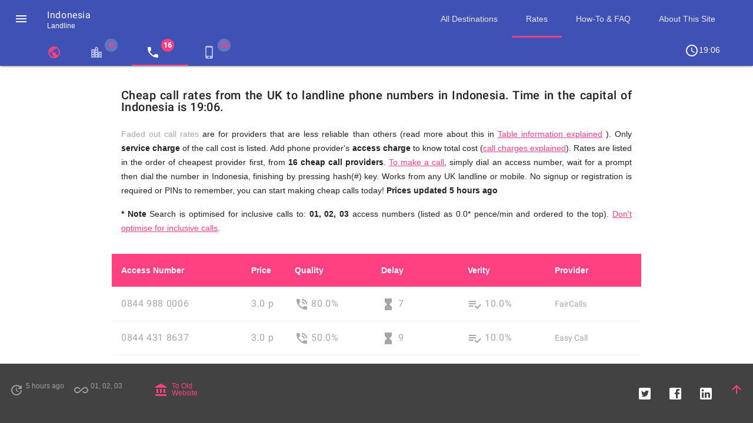

--- FILE ---
content_type: text/html
request_url: https://callrate.co.uk/inclusive/01+02+03/cheap-calls-to/indonesia-(malang)
body_size: 25071
content:
<!DOCTYPE html>
<html lang="en">
<head>
<title>Cheap and Free Calls to Indonesia with inclusive minutes to 01, 02, 03 numbers.</title>
<link rel="canonical" href="https://callrate.co.uk/inclusive/01+02+03/cheap-calls-to/indonesia-(malang)"/>
<meta name="keywords" content="cheap calls to Indonesia (Malang), cheap call to Indonesia (Malang), cheapest call to Indonesia (Malang), call to Indonesia (Malang), calls to Indonesia (Malang), call Indonesia (Malang) cheap, call Indonesia (Malang) cheap, free calls to Indonesia (Malang), free call to Indonesia (Malang)" /> 
<meta name="description" content="Free calls from UK to Indonesia (Malang) (or as cheap as NaNp). 0 providers evaluated on call quality, reliability. Free calls with inclusive minutes to 01, 02, 03 numbers." /> 
<meta name="lang" content="en"/>
<meta http-equiv="content-type" content="text/html;charset=UTF-8"/>
<meta charset="UTF-8"/>
<meta name="Abstract" content="Compare cheap calls from UK to Indonesia (Malang). 74 providers evaluated on price, call quality, reliability. Free calls with inclusive minutes to 01, 02, 03 numbers."/> 
<meta name="google-site-verification" content="IdRoRzQWi2SXHddRGfT9ptB8jCL7GSZL_N-YXGmaiaU" />
<meta name="Author" content="Viktor Yarmolenko">
<meta name="copyright" content="&copy; 2026 Viktor Yarmolenko."/>
<meta name="date" content="30 Jan 2026 12:06:50 GMT"/>
<meta http-equiv="last-modified" scheme="YYYY-MM-DD" content="2026-01-30" />
<meta http-equiv="Expires" scheme="YYYY-MM-DD" content="2026-01-31" />
<meta name="revisit-after" content="5 days">
<meta name="distribution" content="global">
<meta name="googlebot" content="NOODP,NOYDIR,NOARCHIVE">
<meta name="robots" content="INDEX,FOLLOW,NOODP,NOYDIR,NOARCHIVE">
<meta name="slurp" content="INDEX,FOLLOW,NOODP,NOYDIR,NOARCHIVE">
<meta name="msnbot" content="INDEX,FOLLOW,NOODP,NOYDIR,NOARCHIVE">
<link rel="author" href="https://www.facebook.com/Call-Rate-Scanner-1872806786078376"/>
<link rel="author" href="https://www.youtube.com/channel/UCDDnuXor_flowtT-G4qoNIw"/>
<link rel="author" href="https://twitter.com/CallRateScanner"/>

<meta property="og:type" content="website" /><meta property="og:url" content="https://callrate.co.uk/inclusive/01+02+03/cheap-calls-to/indonesia-(malang)/" /><meta property="og:title" content="Cheap Calls Indonesia (Malang) (from NaNp) - Call Rates Compared" /><meta property="og:description" content="Free calls from UK to Indonesia (Malang) (or as cheap as NaNp). 0 providers evaluated on call quality, reliability. Free calls with inclusive minutes to 01, 02, 03 numbers." /> <meta property="og:image" content="https://callrate.co.uk/logo/favicon-194x194.png" /><meta property="og:locale" content="en_GB" />
<meta name="viewport" content="width=device-width, initial-scale=1">
<meta name="mobile-web-app-capable" content="yes">
<meta name="apple-mobile-web-app-capable" content="yes">
<meta name="apple-mobile-web-app-status-barstyle" content="black-translucent">
<meta name="apple-mobile-web-app-title" content="Call Rate - Indonesia">
<meta name="application-name" content="Call Rate - Indonesia">
<meta name="msapplication-TileColor" content="#ff4081">
<meta name="msapplication-TileImage" content="/logo/mstile-144x144.png?v=1739669468823">
<meta name="msapplication-config" content="/logo/browserconfig.xml?v=1739669468823">
<meta name="theme-color" content="#9e9e9e"><link rel="icon" href="/logo/favicon.ico?v=1739669468823" type="image/x-icon" />
<link rel="shortcut icon" href="/logo/favicon.ico?v=1739669468823">
<link rel="icon" type="image/png" sizes="16x16" href="/logo/favicon-16x16.png?v=1739669468823">
<link rel="icon" type="image/png" sizes="32x32" href="/logo/favicon-32x32.png?v=1739669468823">
<link rel="icon" type="image/png" sizes="194x194" href="/logo/favicon-194x194.png?v=1739669468823">
<link rel="icon" type="image/png" sizes="36x36" href="/logo/android-chrome-36x36.png?v=1739669468823">
<link rel="icon" type="image/png" sizes="48x48" href="/logo/android-chrome-48x48.png?v=1739669468823">
<link rel="icon" type="image/png" sizes="72x72" href="/logo/android-chrome-72x72.png?v=1739669468823">
<link rel="icon" type="image/png" sizes="96x96" href="/logo/android-chrome-96x96.png?v=1739669468823">
<link rel="icon" type="image/png" sizes="144x144" href="/logo/android-chrome-144x144.png?v=1739669468823">
<link rel="icon" type="image/png" sizes="192x192" href="/logo/android-chrome-192x192.png?v=1739669468823">
<link rel="icon" type="image/png" sizes="256x256" href="/logo/android-chrome-256x256.png?v=1739669468823">
<link rel="icon" type="image/png" sizes="384x384" href="/logo/android-chrome-384x384.png?v=1739669468823">
<link rel="icon" type="image/png" sizes="512x512" href="/logo/android-chrome-512x512.png?v=1739669468823">
<link rel="apple-touch-icon" sizes="57x57" href="/logo/apple-touch-icon-57x57.png?v=1739669468823">
<link rel="apple-touch-icon-precomposed" sizes="57x57" href="/logo/apple-touch-icon-57x57-precomposed.png?v=1739669468823">
<link rel="apple-touch-icon" sizes="60x60" href="/logo/apple-touch-icon-60x60.png?v=1739669468823">
<link rel="apple-touch-icon-precomposed" sizes="60x60" href="/logo/apple-touch-icon-60x60-precomposed.png?v=1739669468823">
<link rel="apple-touch-icon" sizes="72x72" href="/logo/apple-touch-icon-72x72.png?v=1739669468823">
<link rel="apple-touch-icon-precomposed" sizes="72x72" href="/logo/apple-touch-icon-72x72-precomposed.png?v=1739669468823">
<link rel="apple-touch-icon" sizes="76x76" href="/logo/apple-touch-icon-76x76.png?v=1739669468823">
<link rel="apple-touch-icon-precomposed" sizes="76x76" href="/logo/apple-touch-icon-76x76-precomposed.png?v=1739669468823">
<link rel="apple-touch-icon" sizes="114x114" href="/logo/apple-touch-icon-114x114.png?v=1739669468823">
<link rel="apple-touch-icon-precomposed" sizes="114x114" href="/logo/apple-touch-icon-114x114-precomposed.png?v=1739669468823">
<link rel="apple-touch-icon" sizes="120x120" href="/logo/apple-touch-icon-120x120.png?v=1739669468823">
<link rel="apple-touch-icon-precomposed" sizes="120x120" href="/logo/apple-touch-icon-120x120-precomposed.png?v=1739669468823">
<link rel="apple-touch-icon" sizes="144x144" href="/logo/apple-touch-icon-144x144.png?v=1739669468823">
<link rel="apple-touch-icon-precomposed" sizes="144x144" href="/logo/apple-touch-icon-144x144-precomposed.png?v=1739669468823">
<link rel="apple-touch-icon" sizes="152x152" href="/logo/apple-touch-icon-152x152.png?v=1739669468823">
<link rel="apple-touch-icon-precomposed" sizes="152x152" href="/logo/apple-touch-icon-152x152-precomposed.png?v=1739669468823">
<link rel="apple-touch-icon" sizes="180x180" href="/logo/apple-touch-icon-180x180.png?v=1739669468823">
<link rel="apple-touch-icon-precomposed" sizes="180x180" href="/logo/apple-touch-icon-180x180-precomposed.png?v=1739669468823">
<link rel="manifest" href="/logo/manifest.json?v=1739669468823">
<link rel="mask-icon" href="/logo/safari-pinned-tab.svg?v=1739669468823" color="#ff4081">
<script defer src="/resources/thirdparty/script/material.min.js"></script>
<style>
@charset "UTF-8";
html {
    color: rgba(0, 0, 0, .87)
}

::-moz-selection {
    background: #b3d4fc;
    text-shadow: none
}

::selection {
    background: #b3d4fc;
    text-shadow: none
}

hr {
    display: block;
    height: 1px;
    border: 0;
    border-top: 1px solid #ccc;
    margin: 1em 0;
    padding: 0
}

audio, canvas, iframe, img, svg, video {
    vertical-align: middle
}

fieldset {
    border: 0;
    margin: 0;
    padding: 0
}

textarea {
    resize: vertical
}

.browserupgrade {
    margin: .2em 0;
    background: #ccc;
    color: #000;
    padding: .2em 0
}

.hidden {
    display: none !important
}

.visuallyhidden {
    border: 0;
    clip: rect(0 0 0 0);
    height: 1px;
    margin: -1px;
    overflow: hidden;
    padding: 0;
    position: absolute;
    width: 1px
}

.visuallyhidden.focusable:active, .visuallyhidden.focusable:focus {
    clip: auto;
    height: auto;
    margin: 0;
    overflow: visible;
    position: static;
    width: auto
}

.invisible {
    visibility: hidden
}

.clearfix:before, .clearfix:after {
    content: " ";
    display: table
}

.clearfix:after {
    clear: both
}

a, .mdl-accordion, .mdl-button, .mdl-card, .mdl-checkbox, .mdl-dropdown-menu, .mdl-icon-toggle, .mdl-item, .mdl-radio, .mdl-slider, .mdl-switch, .mdl-tabs__tab {
    -webkit-tap-highlight-color: transparent;
    -webkit-tap-highlight-color: rgba(255, 255, 255, 0)
}

html {
    width: 100%;
    height: 100%;
    -ms-touch-action: manipulation;
    touch-action: manipulation
}

body {
    width: 100%;
    min-height: 100%;
    margin: 0
}

main {
    display: block
}

*[hidden] {
    display: none !important
}

html, body {
    font-family: "Helvetica", "Arial", sans-serif;
    font-size: 14px;
    font-weight: 400;
    line-height: 20px
}

h1, h2, h3, h4, h5, h6, p {
    padding: 0
}

h1 small, h2 small, h3 small, h4 small, h5 small, h6 small {
    font-family: "Roboto", "Helvetica", "Arial", sans-serif;
    font-weight: 400;
    line-height: 1.35;
    letter-spacing: -.02em;
    opacity: .54;
    font-size: .6em
}

h1 {
    font-size: 56px;
    line-height: 1.35;
    letter-spacing: -.02em;
    margin: 24px 0
}

h1, h2 {
    font-family: "Roboto", "Helvetica", "Arial", sans-serif;
    font-weight: 400
}

h2 {
    font-size: 45px;
    line-height: 48px
}

h2, h3 {
    margin: 24px 0
}

h3 {
    font-size: 34px;
    line-height: 40px
}

h3, h4 {
    font-family: "Roboto", "Helvetica", "Arial", sans-serif;
    font-weight: 400
}

h4 {
    font-size: 24px;
    line-height: 32px;
    -moz-osx-font-smoothing: grayscale;
    margin: 24px 0 16px
}

h5 {
    font-size: 20px;
    font-weight: 500;
    line-height: 1;
    letter-spacing: .02em
}

h5, h6 {
    font-family: "Roboto", "Helvetica", "Arial", sans-serif;
    margin: 24px 0 16px
}

h6 {
    font-size: 16px;
    letter-spacing: .04em
}

h6, p {
    font-weight: 400;
    line-height: 24px
}

p {
    font-size: 14px;
    letter-spacing: 0;
    margin: 0 0 16px
}

a {
    color: #ff4081;
    font-weight: 500
}

blockquote {
    font-family: "Roboto", "Helvetica", "Arial", sans-serif;
    position: relative;
    font-size: 24px;
    font-weight: 300;
    font-style: italic;
    line-height: 1.35;
    letter-spacing: .08em
}

blockquote:before {
    position: absolute;
    left: -.5em;
    content: '“'
}

blockquote:after {
    content: '”';
    margin-left: -.05em
}

mark {
    background-color: #f4ff81
}

dt {
    font-weight: 700
}

address, ul, ol {
    font-weight: 400;
    letter-spacing: 0
}

ul, ol {
    font-size: 14px;
    line-height: 24px
}

.mdl-typography--display-4, .mdl-typography--display-4-color-contrast {
    font-family: "Roboto", "Helvetica", "Arial", sans-serif;
    font-size: 112px;
    font-weight: 300;
    line-height: 1;
    letter-spacing: -.04em
}

.mdl-typography--display-4-color-contrast {
    opacity: .54
}

.mdl-typography--display-3, .mdl-typography--display-3-color-contrast {
    font-family: "Roboto", "Helvetica", "Arial", sans-serif;
    font-size: 56px;
    font-weight: 400;
    line-height: 1.35;
    letter-spacing: -.02em
}

.mdl-typography--display-3-color-contrast {
    opacity: .54
}

.mdl-typography--display-2, .mdl-typography--display-2-color-contrast {
    font-family: "Roboto", "Helvetica", "Arial", sans-serif;
    font-size: 45px;
    font-weight: 400;
    line-height: 48px
}

.mdl-typography--display-2-color-contrast {
    opacity: .54
}

.mdl-typography--display-1, .mdl-typography--display-1-color-contrast {
    font-family: "Roboto", "Helvetica", "Arial", sans-serif;
    font-size: 34px;
    font-weight: 400;
    line-height: 40px
}

.mdl-typography--display-1-color-contrast {
    opacity: .54
}

.mdl-typography--headline, .mdl-typography--headline-color-contrast {
    font-family: "Roboto", "Helvetica", "Arial", sans-serif;
    font-size: 24px;
    font-weight: 400;
    line-height: 32px;
    -moz-osx-font-smoothing: grayscale
}

.mdl-typography--headline-color-contrast {
    opacity: .87
}

.mdl-typography--title, .mdl-typography--title-color-contrast {
    font-family: "Roboto", "Helvetica", "Arial", sans-serif;
    font-size: 20px;
    font-weight: 500;
    line-height: 1;
    letter-spacing: .02em
}

.mdl-typography--title-color-contrast {
    opacity: .87
}

.mdl-typography--subhead, .mdl-typography--subhead-color-contrast {
    font-family: "Roboto", "Helvetica", "Arial", sans-serif;
    font-size: 16px;
    font-weight: 400;
    line-height: 24px;
    letter-spacing: .04em
}

.mdl-typography--subhead-color-contrast {
    opacity: .87
}

.mdl-typography--body-2, .mdl-typography--body-2-color-contrast {
    font-size: 14px;
    font-weight: 700;
    line-height: 24px;
    letter-spacing: 0
}

.mdl-typography--body-2-color-contrast {
    opacity: .87
}

.mdl-typography--body-1, .mdl-typography--body-1-color-contrast {
    font-size: 14px;
    font-weight: 400;
    line-height: 24px;
    letter-spacing: 0
}

.mdl-typography--body-1-color-contrast {
    opacity: .87
}

.mdl-typography--body-2-force-preferred-font, .mdl-typography--body-2-force-preferred-font-color-contrast {
    font-family: "Roboto", "Helvetica", "Arial", sans-serif;
    font-size: 14px;
    font-weight: 500;
    line-height: 24px;
    letter-spacing: 0
}

.mdl-typography--body-2-force-preferred-font-color-contrast {
    opacity: .87
}

.mdl-typography--body-1-force-preferred-font, .mdl-typography--body-1-force-preferred-font-color-contrast {
    font-family: "Roboto", "Helvetica", "Arial", sans-serif;
    font-size: 14px;
    font-weight: 400;
    line-height: 24px;
    letter-spacing: 0
}

.mdl-typography--body-1-force-preferred-font-color-contrast {
    opacity: .87
}

.mdl-typography--caption, .mdl-typography--caption-force-preferred-font {
    font-size: 12px;
    font-weight: 400;
    line-height: 1;
    letter-spacing: 0
}

.mdl-typography--caption-force-preferred-font {
    font-family: "Roboto", "Helvetica", "Arial", sans-serif
}

.mdl-typography--caption-color-contrast, .mdl-typography--caption-force-preferred-font-color-contrast {
    font-size: 12px;
    font-weight: 400;
    line-height: 1;
    letter-spacing: 0;
    opacity: .54
}

.mdl-typography--caption-force-preferred-font-color-contrast, .mdl-typography--menu {
    font-family: "Roboto", "Helvetica", "Arial", sans-serif
}



.mdl-typography--button, .mdl-typography--button-color-contrast {
    text-transform: uppercase
}

.mdl-typography--button-color-contrast {
    opacity: .87
}

.mdl-typography--text-left {
    text-align: left
}

.mdl-typography--text-right {
    text-align: right
}

.mdl-typography--text-center {
    text-align: center
}

.mdl-typography--text-justify {
    text-align: justify
}

.mdl-typography--text-nowrap {
    white-space: nowrap
}

.mdl-typography--text-lowercase {
    text-transform: lowercase
}

.mdl-typography--text-uppercase {
    text-transform: uppercase
}

.mdl-typography--text-capitalize {
    text-transform: capitalize
}

.mdl-typography--font-thin {
    font-weight: 200 !important
}

.mdl-typography--font-light {
    font-weight: 300 !important
}

.mdl-typography--font-regular {
    font-weight: 400 !important
}

.mdl-typography--font-medium {
    font-weight: 500 !important
}

.mdl-typography--font-bold {
    font-weight: 700 !important
}

.mdl-typography--font-black {
    font-weight: 900 !important
}

.material-icons {
    font-family: 'Material Icons';
    font-weight: 400;
    font-style: normal;
    font-size: 24px;
    line-height: 1;
    letter-spacing: normal;
    text-transform: none;
    display: inline-block;
    word-wrap: normal;
    -moz-font-feature-settings: 'liga';
    font-feature-settings: 'liga';
    -webkit-font-feature-settings: 'liga';
    -webkit-font-smoothing: antialiased
}

.mdl-color-text--grey {
    color: #9e9e9e !important
}

.mdl-color--grey {
    background-color: #9e9e9e !important
}

.mdl-color-text--grey-50 {
    color: #fafafa !important
}

.mdl-color--grey-50 {
    background-color: #fafafa !important
}

.mdl-color-text--grey-100 {
    color: #f5f5f5 !important
}

.mdl-color--grey-100 {
    background-color: #f5f5f5 !important
}

.mdl-color-text--grey-200 {
    color: #eee !important
}

.mdl-color--grey-200 {
    background-color: #eee !important
}

.mdl-color-text--grey-300 {
    color: #e0e0e0 !important
}

.mdl-color--grey-300 {
    background-color: #e0e0e0 !important
}

.mdl-color-text--grey-400 {
    color: #bdbdbd !important
}

.mdl-color--grey-400 {
    background-color: #bdbdbd !important
}

.mdl-color-text--grey-500 {
    color: #9e9e9e !important
}

.mdl-color--grey-500 {
    background-color: #9e9e9e !important
}

.mdl-color-text--grey-600 {
    color: #757575 !important
}

.mdl-color--grey-600 {
    background-color: #757575 !important
}

.mdl-color-text--grey-700 {
    color: #616161 !important
}

.mdl-color--grey-700 {
    background-color: #616161 !important
}

.mdl-color-text--grey-800 {
    color: #424242 !important
}

.mdl-color--grey-800 {
    background-color: #424242 !important
}

.mdl-color-text--grey-900 {
    color: #212121 !important
}

.mdl-color--grey-900 {
    background-color: #212121 !important
}

.mdl-color--black {
    background-color: #000 !important
}

.mdl-color-text--black {
    color: #000 !important
}

.mdl-color--white {
    background-color: #fff !important
}

.mdl-color-text--white {
    color: #fff !important
}

.mdl-color--primary {
    background-color: #3f51b5 !important
}

.mdl-color--primary-contrast {
    background-color: #fff !important
}

.mdl-color--primary-dark {
    background-color: #303f9f !important
}

.mdl-color--accent {
    background-color: #ff4081 !important
}

.mdl-color--accent-contrast {
    background-color: #fff !important
}

.mdl-color-text--primary {
    color: #3f51b5 !important
}

.mdl-color-text--primary-contrast {
    color: #fff !important
}

.mdl-color-text--primary-dark {
    color: #303f9f !important
}

.mdl-color-text--accent {
    color: #ff4081 !important
}

.mdl-color-text--accent-contrast {
    color: #fff !important
}

.mdl-ripple {
    background: #000;
    border-radius: 50%;
    height: 50px;
    left: 0;
    opacity: 0;
    pointer-events: none;
    position: absolute;
    top: 0;
    -webkit-transform: translate(-50%, -50%);
    transform: translate(-50%, -50%);
    width: 50px;
    overflow: hidden
}

.mdl-ripple.is-animating {
    transition: transform .3s cubic-bezier(0, 0, .2, 1), width .3s cubic-bezier(0, 0, .2, 1), height .3s cubic-bezier(0, 0, .2, 1), opacity .6s cubic-bezier(0, 0, .2, 1);
    transition: transform .3s cubic-bezier(0, 0, .2, 1), width .3s cubic-bezier(0, 0, .2, 1), height .3s cubic-bezier(0, 0, .2, 1), opacity .6s cubic-bezier(0, 0, .2, 1), -webkit-transform .3s cubic-bezier(0, 0, .2, 1)
}

.mdl-ripple.is-visible {
    opacity: .3
}

.mdl-animation--default, .mdl-animation--fast-out-slow-in {
    transition-timing-function: cubic-bezier(.4, 0, .2, 1)
}

.mdl-animation--linear-out-slow-in {
    transition-timing-function: cubic-bezier(0, 0, .2, 1)
}

.mdl-animation--fast-out-linear-in {
    transition-timing-function: cubic-bezier(.4, 0, 1, 1)
}

.mdl-badge{position:relative;white-space:nowrap;margin-right:24px}
.mdl-badge:not([data-badge]){margin-right:auto}
.mdl-badge[data-badge]:after{content:attr(data-badge);display:-webkit-flex;display:-ms-flexbox;display:flex;-webkit-flex-direction:row;-ms-flex-direction:row;flex-direction:row;-webkit-flex-wrap:wrap;-ms-flex-wrap:wrap;flex-wrap:wrap;-webkit-justify-content:center;-ms-flex-pack:center;justify-content:center;-webkit-align-content:center;-ms-flex-line-pack:center;align-content:center;-webkit-align-items:center;-ms-flex-align:center;align-items:center;position:absolute;top:-11px;right:-24px;font-family:"Roboto","Helvetica","Arial",sans-serif;font-weight:600;font-size:12px;width:22px;height:22px;border-radius:50%;background:#ff4081;color:#fff}
.mdl-button .mdl-badge[data-badge]:after{top:-10px;right:-5px}
.mdl-badge.mdl-badge--no-background[data-badge]:after{color:#ff4081;background:rgba(255,255,255,.2);box-shadow:0 0 1px gray}
.mdl-badge.mdl-badge--overlap{margin-right:10px}
.mdl-badge.mdl-badge--overlap:after{right:-10px}

.mdl-button {
    background: 0 0;
    border: none;
    border-radius: 2px;
    color: #000;
    position: relative;
    height: 36px;
    margin: 0;
    min-width: 64px;
    padding: 0 16px;
    display: inline-block;
    font-family: "Roboto", "Helvetica", "Arial", sans-serif;
    font-size: 14px;
    font-weight: 500;
    text-transform: uppercase;
    letter-spacing: 0;
    overflow: hidden;
    will-change: box-shadow;
    transition: box-shadow .2s cubic-bezier(.4, 0, 1, 1), background-color .2s cubic-bezier(.4, 0, .2, 1), color .2s cubic-bezier(.4, 0, .2, 1);
    outline: none;
    cursor: pointer;
    text-decoration: none;
    text-align: center;
    line-height: 36px;
    vertical-align: middle
}

.mdl-button::-moz-focus-inner {
    border: 0
}

.mdl-button:hover {
    background-color: rgba(158, 158, 158, .2)
}

.mdl-button:focus:not(:active) {
    background-color: rgba(0, 0, 0, .12)
}

.mdl-button:active {
    background-color: rgba(158, 158, 158, .4)
}

.mdl-button.mdl-button--colored {
    color: #3f51b5
}

.mdl-button.mdl-button--colored:focus:not(:active) {
    background-color: rgba(0, 0, 0, .12)
}

input.mdl-button[type="submit"] {
    -webkit-appearance: none
}

.mdl-button--raised {
    background: rgba(158, 158, 158, .2);
    box-shadow: 0 2px 2px 0 rgba(0, 0, 0, .14), 0 3px 1px -2px rgba(0, 0, 0, .2), 0 1px 5px 0 rgba(0, 0, 0, .12)
}

.mdl-button--raised:active {
    box-shadow: 0 4px 5px 0 rgba(0, 0, 0, .14), 0 1px 10px 0 rgba(0, 0, 0, .12), 0 2px 4px -1px rgba(0, 0, 0, .2);
    background-color: rgba(158, 158, 158, .4)
}

.mdl-button--raised:focus:not(:active) {
    box-shadow: 0 0 8px rgba(0, 0, 0, .18), 0 8px 16px rgba(0, 0, 0, .36);
    background-color: rgba(158, 158, 158, .4)
}

.mdl-button--raised.mdl-button--colored {
    background: #3f51b5;
    color: #fff
}

.mdl-button--raised.mdl-button--colored:hover {
    background-color: #3f51b5
}

.mdl-button--raised.mdl-button--colored:active {
    background-color: #3f51b5
}

.mdl-button--raised.mdl-button--colored:focus:not(:active) {
    background-color: #3f51b5
}

.mdl-button--raised.mdl-button--colored .mdl-ripple {
    background: #fff
}

.mdl-button--fab {
    border-radius: 50%;
    font-size: 24px;
    height: 56px;
    margin: auto;
    min-width: 56px;
    width: 56px;
    padding: 0;
    overflow: hidden;
    background: rgba(158, 158, 158, .2);
    box-shadow: 0 1px 1.5px 0 rgba(0, 0, 0, .12), 0 1px 1px 0 rgba(0, 0, 0, .24);
    position: relative;
    line-height: normal
}

.mdl-button--fab .material-icons {
    position: absolute;
    top: 50%;
    left: 50%;
    -webkit-transform: translate(-12px, -12px);
    transform: translate(-12px, -12px);
    line-height: 24px;
    width: 24px
}

.mdl-button--fab.mdl-button--mini-fab {
    height: 40px;
    min-width: 40px;
    width: 40px
}

.mdl-button--fab .mdl-button__ripple-container {
    border-radius: 50%;
    -webkit-mask-image: -webkit-radial-gradient(circle, #fff, #000)
}

.mdl-button--fab:active {
    box-shadow: 0 4px 5px 0 rgba(0, 0, 0, .14), 0 1px 10px 0 rgba(0, 0, 0, .12), 0 2px 4px -1px rgba(0, 0, 0, .2);
    background-color: rgba(158, 158, 158, .4)
}

.mdl-button--fab:focus:not(:active) {
    box-shadow: 0 0 8px rgba(0, 0, 0, .18), 0 8px 16px rgba(0, 0, 0, .36);
    background-color: rgba(158, 158, 158, .4)
}

.mdl-button--fab.mdl-button--colored {
    background: #ff4081;
    color: #fff
}

.mdl-button--fab.mdl-button--colored:hover {
    background-color: #ff4081
}

.mdl-button--fab.mdl-button--colored:focus:not(:active) {
    background-color: #ff4081
}

.mdl-button--fab.mdl-button--colored:active {
    background-color: #ff4081
}

.mdl-button--fab.mdl-button--colored .mdl-ripple {
    background: #fff
}

.mdl-button--icon {
    border-radius: 50%;
    font-size: 24px;
    height: 32px;
    margin-left: 0;
    margin-right: 0;
    min-width: 32px;
    width: 32px;
    padding: 0;
    overflow: hidden;
    color: inherit;
    line-height: normal
}

.mdl-button--icon .material-icons {
    position: absolute;
    top: 50%;
    left: 50%;
    -webkit-transform: translate(-12px, -12px);
    transform: translate(-12px, -12px);
    line-height: 24px;
    width: 24px
}

.mdl-button--icon.mdl-button--mini-icon {
    height: 24px;
    min-width: 24px;
    width: 24px
}

.mdl-button--icon.mdl-button--mini-icon .material-icons {
    top: 0;
    left: 0
}

.mdl-button--icon .mdl-button__ripple-container {
    border-radius: 50%;
    -webkit-mask-image: -webkit-radial-gradient(circle, #fff, #000)
}

.mdl-button__ripple-container {
    display: block;
    height: 100%;
    left: 0;
    position: absolute;
    top: 0;
    width: 100%;
    z-index: 0;
    overflow: hidden
}

.mdl-button[disabled] .mdl-button__ripple-container .mdl-ripple, .mdl-button.mdl-button--disabled .mdl-button__ripple-container .mdl-ripple {
    background-color: transparent
}

.mdl-button--primary.mdl-button--primary {
    color: #3f51b5
}

.mdl-button--primary.mdl-button--primary .mdl-ripple {
    background: #fff
}

.mdl-button--primary.mdl-button--primary.mdl-button--raised, .mdl-button--primary.mdl-button--primary.mdl-button--fab {
    color: #fff;
    background-color: #3f51b5
}

.mdl-button--accent.mdl-button--accent {
    color: #ff4081
}

.mdl-button--accent.mdl-button--accent .mdl-ripple {
    background: #fff
}

.mdl-button--accent.mdl-button--accent.mdl-button--raised, .mdl-button--accent.mdl-button--accent.mdl-button--fab {
    color: #fff;
    background-color: #ff4081
}

.mdl-button[disabled][disabled], .mdl-button.mdl-button--disabled.mdl-button--disabled {
    color: rgba(0, 0, 0, .26);
    cursor: default;
    background-color: transparent
}

.mdl-button--fab[disabled][disabled], .mdl-button--fab.mdl-button--disabled.mdl-button--disabled {
    background-color: rgba(0, 0, 0, .12);
    color: rgba(0, 0, 0, .26)
}

.mdl-button--raised[disabled][disabled], .mdl-button--raised.mdl-button--disabled.mdl-button--disabled {
    background-color: rgba(0, 0, 0, .12);
    color: rgba(0, 0, 0, .26);
    box-shadow: none
}

.mdl-button--colored[disabled][disabled], .mdl-button--colored.mdl-button--disabled.mdl-button--disabled {
    color: rgba(0, 0, 0, .26)
}

.mdl-button .material-icons {
    vertical-align: middle
}

.mdl-list{display:block;padding:8px 0;list-style:none}
.mdl-list__item{font-family:"Roboto","Helvetica","Arial",sans-serif;font-size:16px;font-weight:400;letter-spacing:.04em;line-height:1;min-height:48px;-webkit-flex-direction:row;-ms-flex-direction:row;flex-direction:row;-webkit-flex-wrap:nowrap;-ms-flex-wrap:nowrap;flex-wrap:nowrap;padding:16px;cursor:default;color:rgba(0,0,0,.87);overflow:hidden}
.mdl-list__item,.mdl-list__item .mdl-list__item-primary-content{box-sizing:border-box;display:-webkit-flex;display:-ms-flexbox;display:flex;-webkit-align-items:center;-ms-flex-align:center;align-items:center}
.mdl-list__item .mdl-list__item-primary-content{-webkit-order:0;-ms-flex-order:0;order:0;-webkit-flex-grow:2;-ms-flex-positive:2;flex-grow:2;text-decoration:none}
.mdl-list__item .mdl-list__item-primary-content .mdl-list__item-icon{margin-right:32px}
.mdl-list__item .mdl-list__item-primary-content .mdl-list__item-avatar{margin-right:16px}
.mdl-list__item .mdl-list__item-secondary-content{display:-webkit-flex;display:-ms-flexbox;display:flex;-webkit-flex-flow:column;-ms-flex-flow:column;flex-flow:column;-webkit-align-items:flex-end;-ms-flex-align:end;align-items:flex-end;margin-left:16px}
.mdl-list__item .mdl-list__item-secondary-content .mdl-list__item-secondary-action label{display:inline}
.mdl-list__item .mdl-list__item-secondary-content .mdl-list__item-secondary-info{font-size:12px;font-weight:400;line-height:1;letter-spacing:0;color:rgba(0,0,0,.54)}
.mdl-list__item .mdl-list__item-secondary-content .mdl-list__item-sub-header{padding:0 0 0 16px}
.mdl-list__item-icon,.mdl-list__item-icon.material-icons{height:24px;width:24px;font-size:24px;box-sizing:border-box;color:#757575}
.mdl-list__item-avatar,.mdl-list__item-avatar.material-icons{height:40px;width:40px;box-sizing:border-box;border-radius:50%;background-color:#757575;font-size:40px;color:#fff}
.mdl-list__item--two-line{height:72px}
.mdl-list__item--two-line .mdl-list__item-primary-content{height:36px;line-height:20px;display:block}
.mdl-list__item--two-line .mdl-list__item-primary-content .mdl-list__item-avatar{float:left}
.mdl-list__item--two-line .mdl-list__item-primary-content .mdl-list__item-icon{float:left;margin-top:6px}
.mdl-list__item--two-line .mdl-list__item-primary-content .mdl-list__item-secondary-content{height:36px}
.mdl-list__item--two-line .mdl-list__item-primary-content .mdl-list__item-sub-title{font-size:14px;font-weight:400;letter-spacing:0;line-height:18px;color:rgba(0,0,0,.54);display:block;padding:0}
.mdl-list__item--three-line{height:88px}
.mdl-list__item--three-line .mdl-list__item-primary-content{height:52px;line-height:20px;display:block}
.mdl-list__item--three-line .mdl-list__item-primary-content .mdl-list__item-avatar,.mdl-list__item--three-line .mdl-list__item-primary-content .mdl-list__item-icon{float:left}
.mdl-list__item--three-line .mdl-list__item-secondary-content{height:52px}
.mdl-list__item--three-line .mdl-list__item-text-body{font-size:14px;font-weight:400;letter-spacing:0;line-height:18px;height:52px;color:rgba(0,0,0,.54);display:block;padding:0}
@media screen and (min-width: 760px) {
    .mdl-logo {
        float: left;
        margin-bottom: 0;
        margin-right: 16px
    }
}

.mdl-mini-footer {
    display: -webkit-flex;
    display: -ms-flexbox;
    display: flex;
    -webkit-flex-flow: row wrap;
    -ms-flex-flow: row wrap;
    flex-flow: row wrap;
    -webkit-justify-content: space-between;
    -ms-flex-pack: justify;
    justify-content: space-between;
    padding: 32px 16px;
    color: #9e9e9e;
    background-color: #424242
}

.mdl-mini-footer:after {
    content: '';
    display: block
}

.mdl-mini-footer .mdl-logo {
    line-height: 36px
}

.mdl-mini-footer--link-list, .mdl-mini-footer__link-list {
    display: -webkit-flex;
    display: -ms-flexbox;
    display: flex;
    -webkit-flex-flow: row nowrap;
    -ms-flex-flow: row nowrap;
    flex-flow: row nowrap;
    list-style: none;
    margin: 0;
    padding: 0
}

.mdl-mini-footer--link-list li, .mdl-mini-footer__link-list li {
    margin-bottom: 0;
    margin-right: 16px
}

@media screen and (min-width: 760px) {
    .mdl-mini-footer--link-list li, .mdl-mini-footer__link-list li {
        line-height: 36px
    }
}

.mdl-mini-footer--link-list a, .mdl-mini-footer__link-list a {
    color: inherit;
    text-decoration: none;
    white-space: nowrap
}

.mdl-mini-footer--left-section, .mdl-mini-footer__left-section {
    display: inline-block;
    -webkit-order: 0;
    -ms-flex-order: 0;
    order: 0
}

.mdl-mini-footer--right-section, .mdl-mini-footer__right-section {
    display: inline-block;
    -webkit-order: 1;
    -ms-flex-order: 1;
    order: 1
}

.mdl-mini-footer--social-btn, .mdl-mini-footer__social-btn {
    width: 36px;
    height: 36px;
    padding: 0;
    margin: 0;
    background-color: #9e9e9e;
    border: none
}

@-webkit-keyframes indeterminate1 {
    0% {
        left: 0%;
        width: 0%
    }
    50% {
        left: 25%;
        width: 75%
    }
    75% {
        left: 100%;
        width: 0%
    }
}

@keyframes indeterminate1 {
    0% {
        left: 0%;
        width: 0%
    }
    50% {
        left: 25%;
        width: 75%
    }
    75% {
        left: 100%;
        width: 0%
    }
}

@-webkit-keyframes indeterminate2 {
    0%, 50% {
        left: 0%;
        width: 0%
    }
    75% {
        left: 0%;
        width: 25%
    }
    100% {
        left: 100%;
        width: 0%
    }
}

@keyframes indeterminate2 {
    0%, 50% {
        left: 0%;
        width: 0%
    }
    75% {
        left: 0%;
        width: 25%
    }
    100% {
        left: 100%;
        width: 0%
    }
}

.mdl-navigation {
    display: -webkit-flex;
    display: -ms-flexbox;
    display: flex;
    -webkit-flex-wrap: nowrap;
    -ms-flex-wrap: nowrap;
    flex-wrap: nowrap;
    box-sizing: border-box
}

.mdl-navigation__link {
    color: #424242;
    text-decoration: none;
    margin: 0;
    font-size: 14px;
    font-weight: 400;
    line-height: 24px;
    letter-spacing: 0;
    opacity: .87
}

.mdl-navigation__link .material-icons {
    vertical-align: middle
}

.mdl-layout {
    width: 100%;
    height: 100%;
    display: -webkit-flex;
    display: -ms-flexbox;
    display: flex;
    -webkit-flex-direction: column;
    -ms-flex-direction: column;
    flex-direction: column;
    overflow-y: auto;
    overflow-x: hidden;
    position: relative;
    -webkit-overflow-scrolling: touch
}

.mdl-layout.is-small-screen .mdl-layout--large-screen-only {
    display: none
}

.mdl-layout:not(.is-small-screen) .mdl-layout--small-screen-only {
    display: none
}

.mdl-layout__container {
    position: absolute;
    width: 100%;
    height: 100%
}

.mdl-layout__title, .mdl-layout-title {
    display: block;
    position: relative;
    font-family: "Roboto", "Helvetica", "Arial", sans-serif;
    font-size: 20px;
    line-height: 1;
    letter-spacing: .02em;
    font-weight: 400;
    box-sizing: border-box
}

.mdl-layout-spacer {
    -webkit-flex-grow: 1;
    -ms-flex-positive: 1;
    flex-grow: 1
}

.mdl-layout__drawer {
    display: -webkit-flex;
    display: -ms-flexbox;
    display: flex;
    -webkit-flex-direction: column;
    -ms-flex-direction: column;
    flex-direction: column;
    -webkit-flex-wrap: nowrap;
    -ms-flex-wrap: nowrap;
    flex-wrap: nowrap;
    width: 240px;
    height: 100%;
    max-height: 100%;
    position: absolute;
    top: 0;
    left: 0;
    box-shadow: 0 2px 2px 0 rgba(0, 0, 0, .14), 0 3px 1px -2px rgba(0, 0, 0, .2), 0 1px 5px 0 rgba(0, 0, 0, .12);
    box-sizing: border-box;
    border-right: 1px solid #e0e0e0;
    background: #fafafa;
    -webkit-transform: translateX(-250px);
    transform: translateX(-250px);
    -webkit-transform-style: preserve-3d;
    transform-style: preserve-3d;
    will-change: transform;
    transition-duration: .2s;
    transition-timing-function: cubic-bezier(.4, 0, .2, 1);
    transition-property: transform;
    transition-property: transform, -webkit-transform;
    color: #424242;
    overflow: visible;
    overflow-y: auto;
    z-index: 5
}

.mdl-layout__drawer.is-visible {
    -webkit-transform: translateX(0);
    transform: translateX(0)
}

.mdl-layout__drawer.is-visible ~ .mdl-layout__content.mdl-layout__content {
    overflow: hidden
}

.mdl-layout__drawer > * {
    -webkit-flex-shrink: 0;
    -ms-flex-negative: 0;
    flex-shrink: 0
}

.mdl-layout__drawer > .mdl-layout__title, .mdl-layout__drawer > .mdl-layout-title {
    line-height: 64px;
    padding-left: 40px
}

@media screen and (max-width: 1024px) {
    .mdl-layout__drawer > .mdl-layout__title, .mdl-layout__drawer > .mdl-layout-title {
        line-height: 56px;
        padding-left: 16px
    }
}

.mdl-layout__drawer .mdl-navigation {
    -webkit-flex-direction: column;
    -ms-flex-direction: column;
    flex-direction: column;
    -webkit-align-items: stretch;
    -ms-flex-align: stretch;
    -ms-grid-row-align: stretch;
    align-items: stretch;
    padding-top: 16px
}

.mdl-layout__drawer .mdl-navigation .mdl-navigation__link {
    display: block;
    -webkit-flex-shrink: 0;
    -ms-flex-negative: 0;
    flex-shrink: 0;
    padding: 16px 40px;
    margin: 0;
    color: #757575
}

@media screen and (max-width: 1024px) {
    .mdl-layout__drawer .mdl-navigation .mdl-navigation__link {
        padding: 16px
    }
}

.mdl-layout__drawer .mdl-navigation .mdl-navigation__link:hover {
    background-color: #e0e0e0
}

.mdl-layout__drawer .mdl-navigation .mdl-navigation__link--current {
    background-color: #e0e0e0;
    color: #000
}

@media screen and (min-width: 1025px) {
    .mdl-layout--fixed-drawer > .mdl-layout__drawer {
        -webkit-transform: translateX(0);
        transform: translateX(0)
    }
}

.mdl-layout__drawer-button {
    display: block;
    position: absolute;
    height: 48px;
    width: 48px;
    border: 0;
    -webkit-flex-shrink: 0;
    -ms-flex-negative: 0;
    flex-shrink: 0;
    overflow: hidden;
    text-align: center;
    cursor: pointer;
    font-size: 26px;
    line-height: 56px;
    font-family: Helvetica, Arial, sans-serif;
    margin: 8px 12px;
    top: 0;
    left: 0;
    color: #fff;
    z-index: 4
}

.mdl-layout__header .mdl-layout__drawer-button {
    position: absolute;
    color: #fff;
    background-color: inherit
}

@media screen and (max-width: 1024px) {
    .mdl-layout__header .mdl-layout__drawer-button {
        margin: 4px
    }
}

@media screen and (max-width: 1024px) {
    .mdl-layout__drawer-button {
        margin: 4px;
        color: rgba(0, 0, 0, .5)
    }
}

@media screen and (min-width: 1025px) {
    .mdl-layout__drawer-button {
        line-height: 54px
    }

    .mdl-layout--no-desktop-drawer-button .mdl-layout__drawer-button, .mdl-layout--fixed-drawer > .mdl-layout__drawer-button, .mdl-layout--no-drawer-button .mdl-layout__drawer-button {
        display: none
    }
}

.mdl-layout__header {
    display: -webkit-flex;
    display: -ms-flexbox;
    display: flex;
    -webkit-flex-direction: column;
    -ms-flex-direction: column;
    flex-direction: column;
    -webkit-flex-wrap: nowrap;
    -ms-flex-wrap: nowrap;
    flex-wrap: nowrap;
    -webkit-justify-content: flex-start;
    -ms-flex-pack: start;
    justify-content: flex-start;
    box-sizing: border-box;
    -webkit-flex-shrink: 0;
    -ms-flex-negative: 0;
    flex-shrink: 0;
    width: 100%;
    margin: 0;
    padding: 0;
    border: none;
    min-height: 64px;
    max-height: 1000px;
    z-index: 3;
    background-color: #3f51b5;
    color: #fff;
    box-shadow: 0 2px 2px 0 rgba(0, 0, 0, .14), 0 3px 1px -2px rgba(0, 0, 0, .2), 0 1px 5px 0 rgba(0, 0, 0, .12);
    transition-duration: .2s;
    transition-timing-function: cubic-bezier(.4, 0, .2, 1);
    transition-property: max-height, box-shadow
}

@media screen and (max-width: 1024px) {
    .mdl-layout__header {
        min-height: 56px
    }
}

.mdl-layout--fixed-drawer.is-upgraded:not(.is-small-screen) > .mdl-layout__header {
    margin-left: 240px;
    width: calc(100% - 240px)
}

@media screen and (min-width: 1025px) {
    .mdl-layout--fixed-drawer > .mdl-layout__header .mdl-layout__header-row {
        padding-left: 40px
    }
}

.mdl-layout__header > .mdl-layout-icon {
    position: absolute;
    left: 40px;
    top: 16px;
    height: 32px;
    width: 32px;
    overflow: hidden;
    z-index: 3;
    display: block
}

@media screen and (max-width: 1024px) {
    .mdl-layout__header > .mdl-layout-icon {
        left: 16px;
        top: 12px
    }
}

.mdl-layout.has-drawer .mdl-layout__header > .mdl-layout-icon {
    display: none
}

.mdl-layout__header.is-compact {
    max-height: 64px
}

@media screen and (max-width: 1024px) {
    .mdl-layout__header.is-compact {
        max-height: 56px
    }
}

.mdl-layout__header.is-compact.has-tabs {
    height: 112px
}

@media screen and (max-width: 1024px) {
    .mdl-layout__header.is-compact.has-tabs {
        min-height: 104px
    }
}

@media screen and (max-width: 1024px) {
    .mdl-layout__header {
        display: none
    }

    .mdl-layout--fixed-header > .mdl-layout__header {
        display: -webkit-flex;
        display: -ms-flexbox;
        display: flex
    }
}

.mdl-layout__header--transparent.mdl-layout__header--transparent {
    background-color: transparent;
    box-shadow: none
}

.mdl-layout__header--seamed, .mdl-layout__header--scroll {
    box-shadow: none
}

.mdl-layout__header--waterfall {
    box-shadow: none;
    overflow: hidden
}

.mdl-layout__header--waterfall.is-casting-shadow {
    box-shadow: 0 2px 2px 0 rgba(0, 0, 0, .14), 0 3px 1px -2px rgba(0, 0, 0, .2), 0 1px 5px 0 rgba(0, 0, 0, .12)
}

.mdl-layout__header--waterfall.mdl-layout__header--waterfall-hide-top {
    -webkit-justify-content: flex-end;
    -ms-flex-pack: end;
    justify-content: flex-end
}

.mdl-layout__header-row {
    display: -webkit-flex;
    display: -ms-flexbox;
    display: flex;
    -webkit-flex-direction: row;
    -ms-flex-direction: row;
    flex-direction: row;
    -webkit-flex-wrap: nowrap;
    -ms-flex-wrap: nowrap;
    flex-wrap: nowrap;
    -webkit-flex-shrink: 0;
    -ms-flex-negative: 0;
    flex-shrink: 0;
    box-sizing: border-box;
    -webkit-align-self: stretch;
    -ms-flex-item-align: stretch;
    align-self: stretch;
    -webkit-align-items: center;
    -ms-flex-align: center;
    align-items: center;
    height: 64px;
    margin: 0;
    padding: 0 40px 0 80px
}

.mdl-layout--no-drawer-button .mdl-layout__header-row {
    padding-left: 40px
}

@media screen and (min-width: 1025px) {
    .mdl-layout--no-desktop-drawer-button .mdl-layout__header-row {
        padding-left: 40px
    }
}

@media screen and (max-width: 1024px) {
    .mdl-layout__header-row {
        height: 56px;
        padding: 0 16px 0 72px
    }

    .mdl-layout--no-drawer-button .mdl-layout__header-row {
        padding-left: 16px
    }
}

.mdl-layout__header-row > * {
    -webkit-flex-shrink: 0;
    -ms-flex-negative: 0;
    flex-shrink: 0
}

.mdl-layout__header--scroll .mdl-layout__header-row {
    width: 100%
}

.mdl-layout__header-row .mdl-navigation {
    margin: 0;
    padding: 0;
    height: 64px;
    -webkit-flex-direction: row;
    -ms-flex-direction: row;
    flex-direction: row;
    -webkit-align-items: center;
    -ms-flex-align: center;
    -ms-grid-row-align: center;
    align-items: center
}

@media screen and (max-width: 1024px) {
    .mdl-layout__header-row .mdl-navigation {
        height: 56px
    }
}

.mdl-layout__header-row .mdl-navigation__link {
    display: block;
    color: #fff;
    line-height: 64px;
    padding: 0 24px
}

@media screen and (max-width: 1024px) {
    .mdl-layout__header-row .mdl-navigation__link {
        line-height: 56px;
        padding: 0 16px
    }
}

.mdl-layout__obfuscator {
    background-color: transparent;
    position: absolute;
    top: 0;
    left: 0;
    height: 100%;
    width: 100%;
    z-index: 4;
    visibility: hidden;
    transition-property: background-color;
    transition-duration: .2s;
    transition-timing-function: cubic-bezier(.4, 0, .2, 1)
}

.mdl-layout__obfuscator.is-visible {
    background-color: rgba(0, 0, 0, .5);
    visibility: visible
}

@supports (pointer-events:auto) {
    .mdl-layout__obfuscator {
        background-color: rgba(0, 0, 0, .5);
        opacity: 0;
        transition-property: opacity;
        visibility: visible;
        pointer-events: none
    }

    .mdl-layout__obfuscator.is-visible {
        pointer-events: auto;
        opacity: 1
    }
}

.mdl-layout__content {
    -ms-flex: 0 1 auto;
    position: relative;
    display: inline-block;
    overflow-y: auto;
    overflow-x: hidden;
    -webkit-flex-grow: 1;
    -ms-flex-positive: 1;
    flex-grow: 1;
    z-index: 1;
    -webkit-overflow-scrolling: touch
}

.mdl-layout--fixed-drawer > .mdl-layout__content {
    margin-left: 240px
}

.mdl-layout__container.has-scrolling-header .mdl-layout__content {
    overflow: visible
}

@media screen and (max-width: 1024px) {
    .mdl-layout--fixed-drawer > .mdl-layout__content {
        margin-left: 0
    }

    .mdl-layout__container.has-scrolling-header .mdl-layout__content {
        overflow-y: auto;
        overflow-x: hidden
    }
}

.mdl-layout__tab-bar {
    height: 96px;
    margin: 0;
    width: calc(100% - 112px);
    padding: 0 0 0 56px;
    display: -webkit-flex;
    display: -ms-flexbox;
    display: flex;
    background-color: #3f51b5;
    overflow-y: hidden;
    overflow-x: scroll
}

.mdl-layout__tab-bar::-webkit-scrollbar {
    display: none
}

.mdl-layout--no-drawer-button .mdl-layout__tab-bar {
    padding-left: 16px;
    width: calc(100% - 32px)
}

@media screen and (min-width: 1025px) {
    .mdl-layout--no-desktop-drawer-button .mdl-layout__tab-bar {
        padding-left: 16px;
        width: calc(100% - 32px)
    }
}

@media screen and (max-width: 1024px) {
    .mdl-layout__tab-bar {
        width: calc(100% - 60px);
        padding: 0 0 0 60px
    }

    .mdl-layout--no-drawer-button .mdl-layout__tab-bar {
        width: calc(100% - 8px);
        padding-left: 4px
    }
}

.mdl-layout--fixed-tabs .mdl-layout__tab-bar {
    padding: 0;
    overflow: hidden;
    width: 100%
}

.mdl-layout__tab-bar-container {
    position: relative;
    height: 48px;
    width: 100%;
    border: none;
    margin: 0;
    z-index: 2;
    -webkit-flex-grow: 0;
    -ms-flex-positive: 0;
    flex-grow: 0;
    -webkit-flex-shrink: 0;
    -ms-flex-negative: 0;
    flex-shrink: 0;
    overflow: hidden
}

.mdl-layout__container > .mdl-layout__tab-bar-container {
    position: absolute;
    top: 0;
    left: 0
}

.mdl-layout__tab-bar-button {
    display: inline-block;
    position: absolute;
    top: 0;
    height: 48px;
    width: 56px;
    z-index: 4;
    text-align: center;
    background-color: #3f51b5;
    color: transparent;
    cursor: pointer;
    -webkit-user-select: none;
    -moz-user-select: none;
    -ms-user-select: none;
    user-select: none
}

.mdl-layout--no-desktop-drawer-button .mdl-layout__tab-bar-button, .mdl-layout--no-drawer-button .mdl-layout__tab-bar-button {
    width: 16px
}

.mdl-layout--no-desktop-drawer-button .mdl-layout__tab-bar-button .material-icons, .mdl-layout--no-drawer-button .mdl-layout__tab-bar-button .material-icons {
    position: relative;
    left: -4px
}

@media screen and (max-width: 1024px) {
    .mdl-layout__tab-bar-button {
        width: 60px
    }
}

.mdl-layout--fixed-tabs .mdl-layout__tab-bar-button {
    display: none
}

.mdl-layout__tab-bar-button .material-icons {
    line-height: 48px
}

.mdl-layout__tab-bar-button.is-active {
    color: #fff
}

.mdl-layout__tab-bar-left-button {
    left: 0
}

.mdl-layout__tab-bar-right-button {
    right: 0
}

.mdl-layout__tab {
    margin: 0;
    border: none;
    padding: 0 24px;
    float: left;
    position: relative;
    display: block;
    -webkit-flex-grow: 0;
    -ms-flex-positive: 0;
    flex-grow: 0;
    -webkit-flex-shrink: 0;
    -ms-flex-negative: 0;
    flex-shrink: 0;
    text-decoration: none;
    height: 48px;
    line-height: 48px;
    text-align: center;
    font-weight: 500;
    font-size: 14px;
    text-transform: uppercase;
    color: rgba(255, 255, 255, .6);
    overflow: hidden
}

@media screen and (max-width: 1024px) {
    .mdl-layout__tab {
        padding: 0 12px
    }
}

.mdl-layout--fixed-tabs .mdl-layout__tab {
    float: none;
    -webkit-flex-grow: 1;
    -ms-flex-positive: 1;
    flex-grow: 1;
    padding: 0
}

.mdl-layout.is-upgraded .mdl-layout__tab.is-active {
    color: #fff
}

.mdl-layout.is-upgraded .mdl-layout__tab.is-active::after {
    height: 2px;
    width: 100%;
    display: block;
    content: " ";
    bottom: 0;
    left: 0;
    position: absolute;
    background: #ff4081;
    -webkit-animation: border-expand .2s cubic-bezier(.4, 0, .4, 1) .01s alternate forwards;
    animation: border-expand .2s cubic-bezier(.4, 0, .4, 1) .01s alternate forwards;
    transition: all 1s cubic-bezier(.4, 0, 1, 1)
}

.mdl-layout__tab .mdl-layout__tab-ripple-container {
    display: block;
    position: absolute;
    height: 100%;
    width: 100%;
    left: 0;
    top: 0;
    z-index: 1;
    overflow: hidden
}

.mdl-layout__tab .mdl-layout__tab-ripple-container .mdl-ripple {
    background-color: #fff
}

.mdl-layout__tab-panel {
    display: block
}

.mdl-layout.is-upgraded .mdl-layout__tab-panel {
    display: none
}

.mdl-layout.is-upgraded .mdl-layout__tab-panel.is-active {
    display: block
}

.mdl-tabs {
    display: block;
    width: 100%
}

.mdl-tabs__tab-bar {
    display: -webkit-flex;
    display: -ms-flexbox;
    display: flex;
    -webkit-flex-direction: row;
    -ms-flex-direction: row;
    flex-direction: row;
    -webkit-justify-content: center;
    -ms-flex-pack: center;
    justify-content: center;
    -webkit-align-content: space-between;
    -ms-flex-line-pack: justify;
    align-content: space-between;
    -webkit-align-items: flex-start;
    -ms-flex-align: start;
    align-items: flex-start;
    height: 48px;
    padding: 0;
    margin: 0;
    border-bottom: 1px solid #e0e0e0
}

.mdl-tabs__tab {
    margin: 0;
    border: none;
    padding: 0 24px;
    float: left;
    position: relative;
    display: block;
    text-decoration: none;
    height: 48px;
    line-height: 48px;
    text-align: center;
    font-weight: 500;
    font-size: 14px;
    text-transform: uppercase;
    color: rgba(0, 0, 0, .54);
    overflow: hidden
}

.mdl-tabs.is-upgraded .mdl-tabs__tab.is-active {
    color: rgba(0, 0, 0, .87)
}

.mdl-tabs.is-upgraded .mdl-tabs__tab.is-active:after {
    height: 2px;
    width: 100%;
    display: block;
    content: " ";
    bottom: 0;
    left: 0;
    position: absolute;
    background: #3f51b5;
    -webkit-animation: border-expand .2s cubic-bezier(.4, 0, .4, 1) .01s alternate forwards;
    animation: border-expand .2s cubic-bezier(.4, 0, .4, 1) .01s alternate forwards;
    transition: all 1s cubic-bezier(.4, 0, 1, 1)
}

.mdl-tabs__tab .mdl-tabs__ripple-container {
    display: block;
    position: absolute;
    height: 100%;
    width: 100%;
    left: 0;
    top: 0;
    z-index: 1;
    overflow: hidden
}

.mdl-tabs__tab .mdl-tabs__ripple-container .mdl-ripple {
    background: #3f51b5
}

.mdl-tabs__panel {
    display: block
}

.mdl-tabs.is-upgraded .mdl-tabs__panel {
    display: none
}

.mdl-tabs.is-upgraded .mdl-tabs__panel.is-active {
    display: block
}

@-webkit-keyframes border-expand {
    0% {
        opacity: 0;
        width: 0
    }
    100% {
        opacity: 1;
        width: 100%
    }
}

@keyframes border-expand {
    0% {
        opacity: 0;
        width: 0
    }
    100% {
        opacity: 1;
        width: 100%
    }
}

.mdl-textfield {
    position: relative;
    font-size: 16px;
    display: inline-block;
    box-sizing: border-box;
    width: 300px;
    max-width: 100%;
    margin: 0;
    padding: 20px 0
}

.mdl-textfield .mdl-button {
    position: absolute;
    bottom: 20px
}

.mdl-textfield--align-right {
    text-align: right
}

.mdl-textfield--full-width {
    width: 100%
}

.mdl-textfield--expandable {
    min-width: 32px;
    width: auto;
    min-height: 32px
}

.mdl-textfield--expandable .mdl-button--icon {
    top: 16px
}

.mdl-textfield__input {
    border: none;
    border-bottom: 1px solid rgba(0, 0, 0, .12);
    display: block;
    font-size: 16px;
    font-family: "Helvetica", "Arial", sans-serif;
    margin: 0;
    padding: 4px 0;
    width: 100%;
    background: 0 0;
    text-align: left;
    color: inherit
}

.mdl-textfield__input[type="number"] {
    -moz-appearance: textfield
}

.mdl-textfield__input[type="number"]::-webkit-inner-spin-button, .mdl-textfield__input[type="number"]::-webkit-outer-spin-button {
    -webkit-appearance: none;
    margin: 0
}

.mdl-textfield.is-focused .mdl-textfield__input {
    outline: none
}

.mdl-textfield.is-invalid .mdl-textfield__input {
    border-color: #d50000;
    box-shadow: none
}

fieldset[disabled] .mdl-textfield .mdl-textfield__input, .mdl-textfield.is-disabled .mdl-textfield__input {
    background-color: transparent;
    border-bottom: 1px dotted rgba(0, 0, 0, .12);
    color: rgba(0, 0, 0, .26)
}

.mdl-textfield textarea.mdl-textfield__input {
    display: block
}

.mdl-textfield__label {
    bottom: 0;
    color: rgba(0, 0, 0, .26);
    font-size: 16px;
    left: 0;
    right: 0;
    pointer-events: none;
    position: absolute;
    display: block;
    top: 24px;
    width: 100%;
    overflow: hidden;
    white-space: nowrap;
    text-align: left
}

.mdl-textfield.is-dirty .mdl-textfield__label, .mdl-textfield.has-placeholder .mdl-textfield__label {
    visibility: hidden
}

.mdl-textfield--floating-label .mdl-textfield__label {
    transition-duration: .2s;
    transition-timing-function: cubic-bezier(.4, 0, .2, 1)
}

.mdl-textfield--floating-label.has-placeholder .mdl-textfield__label {
    transition: none
}

fieldset[disabled] .mdl-textfield .mdl-textfield__label, .mdl-textfield.is-disabled.is-disabled .mdl-textfield__label {
    color: rgba(0, 0, 0, .26)
}

.mdl-textfield--floating-label.is-focused .mdl-textfield__label, .mdl-textfield--floating-label.is-dirty .mdl-textfield__label, .mdl-textfield--floating-label.has-placeholder .mdl-textfield__label {
    color: #3f51b5;
    font-size: 12px;
    top: 4px;
    visibility: visible
}

.mdl-textfield--floating-label.is-focused .mdl-textfield__expandable-holder .mdl-textfield__label, .mdl-textfield--floating-label.is-dirty .mdl-textfield__expandable-holder .mdl-textfield__label, .mdl-textfield--floating-label.has-placeholder .mdl-textfield__expandable-holder .mdl-textfield__label {
    top: -16px
}

.mdl-textfield--floating-label.is-invalid .mdl-textfield__label {
    color: #d50000;
    font-size: 12px
}

.mdl-textfield__label:after {
    background-color: #3f51b5;
    bottom: 20px;
    content: '';
    height: 2px;
    left: 45%;
    position: absolute;
    transition-duration: .2s;
    transition-timing-function: cubic-bezier(.4, 0, .2, 1);
    visibility: hidden;
    width: 10px
}

.mdl-textfield.is-focused .mdl-textfield__label:after {
    left: 0;
    visibility: visible;
    width: 100%
}

.mdl-textfield.is-invalid .mdl-textfield__label:after {
    background-color: #d50000
}

.mdl-textfield__error {
    color: #d50000;
    position: absolute;
    font-size: 12px;
    margin-top: 3px;
    visibility: hidden;
    display: block
}

.mdl-textfield.is-invalid .mdl-textfield__error {
    visibility: visible
}

.mdl-textfield__expandable-holder {
    display: inline-block;
    position: relative;
    margin-left: 32px;
    transition-duration: .2s;
    transition-timing-function: cubic-bezier(.4, 0, .2, 1);
    display: inline-block;
    max-width: .1px
}

.mdl-textfield.is-focused .mdl-textfield__expandable-holder, .mdl-textfield.is-dirty .mdl-textfield__expandable-holder {
    max-width: 600px
}

.mdl-textfield__expandable-holder .mdl-textfield__label:after {
    bottom: 0
}

.mdl-tooltip {
    -webkit-transform: scale(0);
    transform: scale(0);
    -webkit-transform-origin: top center;
    transform-origin: top center;
    z-index: 999;
    background: rgba(97, 97, 97, .9);
    border-radius: 2px;
    color: #fff;
    display: inline-block;
    font-size: 10px;
    font-weight: 500;
    line-height: 14px;
    max-width: 170px;
    position: fixed;
    top: -500px;
    left: -500px;
    padding: 8px;
    text-align: center
}

.mdl-tooltip.is-active {
    -webkit-animation: pulse 200ms cubic-bezier(0, 0, .2, 1) forwards;
    animation: pulse 200ms cubic-bezier(0, 0, .2, 1) forwards
}

.mdl-tooltip--large {
    line-height: 14px;
    font-size: 14px;
    padding: 16px
}

@-webkit-keyframes pulse {
    0% {
        -webkit-transform: scale(0);
        transform: scale(0);
        opacity: 0
    }
    50% {
        -webkit-transform: scale(.99);
        transform: scale(.99)
    }
    100% {
        -webkit-transform: scale(1);
        transform: scale(1);
        opacity: 1;
        visibility: visible
    }
}

@keyframes pulse {
    0% {
        -webkit-transform: scale(0);
        transform: scale(0);
        opacity: 0
    }
    50% {
        -webkit-transform: scale(.99);
        transform: scale(.99)
    }
    100% {
        -webkit-transform: scale(1);
        transform: scale(1);
        opacity: 1;
        visibility: visible
    }
}

.mdl-shadow--2dp {
    box-shadow: 0 2px 2px 0 rgba(0, 0, 0, .14), 0 3px 1px -2px rgba(0, 0, 0, .2), 0 1px 5px 0 rgba(0, 0, 0, .12)
}

.mdl-shadow--3dp {
    box-shadow: 0 3px 4px 0 rgba(0, 0, 0, .14), 0 3px 3px -2px rgba(0, 0, 0, .2), 0 1px 8px 0 rgba(0, 0, 0, .12)
}

.mdl-shadow--4dp {
    box-shadow: 0 4px 5px 0 rgba(0, 0, 0, .14), 0 1px 10px 0 rgba(0, 0, 0, .12), 0 2px 4px -1px rgba(0, 0, 0, .2)
}

.mdl-shadow--6dp {
    box-shadow: 0 6px 10px 0 rgba(0, 0, 0, .14), 0 1px 18px 0 rgba(0, 0, 0, .12), 0 3px 5px -1px rgba(0, 0, 0, .2)
}

.mdl-shadow--8dp {
    box-shadow: 0 8px 10px 1px rgba(0, 0, 0, .14), 0 3px 14px 2px rgba(0, 0, 0, .12), 0 5px 5px -3px rgba(0, 0, 0, .2)
}

.mdl-shadow--16dp {
    box-shadow: 0 16px 24px 2px rgba(0, 0, 0, .14), 0 6px 30px 5px rgba(0, 0, 0, .12), 0 8px 10px -5px rgba(0, 0, 0, .2)
}

.mdl-shadow--24dp {
    box-shadow: 0 9px 46px 8px rgba(0, 0, 0, .14), 0 11px 15px -7px rgba(0, 0, 0, .12), 0 24px 38px 3px rgba(0, 0, 0, .2)
}

.mdl-grid {
    display: -webkit-flex;
    display: -ms-flexbox;
    display: flex;
    -webkit-flex-flow: row wrap;
    -ms-flex-flow: row wrap;
    flex-flow: row wrap;
    margin: 0 auto;
    -webkit-align-items: stretch;
    -ms-flex-align: stretch;
    align-items: stretch
}

.mdl-grid.mdl-grid--no-spacing {
    padding: 0
}

.mdl-cell {
    box-sizing: border-box
}

.mdl-cell--top {
    -webkit-align-self: flex-start;
    -ms-flex-item-align: start;
    align-self: flex-start
}

.mdl-cell--middle {
    -webkit-align-self: center;
    -ms-flex-item-align: center;
    align-self: center
}

.mdl-cell--bottom {
    -webkit-align-self: flex-end;
    -ms-flex-item-align: end;
    align-self: flex-end
}

.mdl-cell--stretch {
    -webkit-align-self: stretch;
    -ms-flex-item-align: stretch;
    align-self: stretch
}

.mdl-grid.mdl-grid--no-spacing > .mdl-cell {
    margin: 0
}

.mdl-cell--order-1 {
    -webkit-order: 1;
    -ms-flex-order: 1;
    order: 1
}

.mdl-cell--order-2 {
    -webkit-order: 2;
    -ms-flex-order: 2;
    order: 2
}

.mdl-cell--order-3 {
    -webkit-order: 3;
    -ms-flex-order: 3;
    order: 3
}

.mdl-cell--order-4 {
    -webkit-order: 4;
    -ms-flex-order: 4;
    order: 4
}

.mdl-cell--order-5 {
    -webkit-order: 5;
    -ms-flex-order: 5;
    order: 5
}

.mdl-cell--order-6 {
    -webkit-order: 6;
    -ms-flex-order: 6;
    order: 6
}

.mdl-cell--order-7 {
    -webkit-order: 7;
    -ms-flex-order: 7;
    order: 7
}

.mdl-cell--order-8 {
    -webkit-order: 8;
    -ms-flex-order: 8;
    order: 8
}

.mdl-cell--order-9 {
    -webkit-order: 9;
    -ms-flex-order: 9;
    order: 9
}

.mdl-cell--order-10 {
    -webkit-order: 10;
    -ms-flex-order: 10;
    order: 10
}

.mdl-cell--order-11 {
    -webkit-order: 11;
    -ms-flex-order: 11;
    order: 11
}

.mdl-cell--order-12 {
    -webkit-order: 12;
    -ms-flex-order: 12;
    order: 12
}

@media (max-width: 479px) {
    .mdl-grid {
        padding: 8px
    }

    .mdl-cell {
        margin: 8px;
        width: calc(100% - 16px)
    }

    .mdl-grid--no-spacing > .mdl-cell {
        width: 100%
    }

    .mdl-cell--hide-phone {
        display: none !important
    }

    .mdl-cell--order-1-phone.mdl-cell--order-1-phone {
        -webkit-order: 1;
        -ms-flex-order: 1;
        order: 1
    }

    .mdl-cell--order-2-phone.mdl-cell--order-2-phone {
        -webkit-order: 2;
        -ms-flex-order: 2;
        order: 2
    }

    .mdl-cell--order-3-phone.mdl-cell--order-3-phone {
        -webkit-order: 3;
        -ms-flex-order: 3;
        order: 3
    }

    .mdl-cell--order-4-phone.mdl-cell--order-4-phone {
        -webkit-order: 4;
        -ms-flex-order: 4;
        order: 4
    }

    .mdl-cell--order-5-phone.mdl-cell--order-5-phone {
        -webkit-order: 5;
        -ms-flex-order: 5;
        order: 5
    }

    .mdl-cell--order-6-phone.mdl-cell--order-6-phone {
        -webkit-order: 6;
        -ms-flex-order: 6;
        order: 6
    }

    .mdl-cell--order-7-phone.mdl-cell--order-7-phone {
        -webkit-order: 7;
        -ms-flex-order: 7;
        order: 7
    }

    .mdl-cell--order-8-phone.mdl-cell--order-8-phone {
        -webkit-order: 8;
        -ms-flex-order: 8;
        order: 8
    }

    .mdl-cell--order-9-phone.mdl-cell--order-9-phone {
        -webkit-order: 9;
        -ms-flex-order: 9;
        order: 9
    }

    .mdl-cell--order-10-phone.mdl-cell--order-10-phone {
        -webkit-order: 10;
        -ms-flex-order: 10;
        order: 10
    }

    .mdl-cell--order-11-phone.mdl-cell--order-11-phone {
        -webkit-order: 11;
        -ms-flex-order: 11;
        order: 11
    }

    .mdl-cell--order-12-phone.mdl-cell--order-12-phone {
        -webkit-order: 12;
        -ms-flex-order: 12;
        order: 12
    }

    .mdl-cell--1-col, .mdl-cell--1-col-phone.mdl-cell--1-col-phone {
        width: calc(25% - 16px)
    }

    .mdl-grid--no-spacing > .mdl-cell--1-col, .mdl-grid--no-spacing > .mdl-cell--1-col-phone.mdl-cell--1-col-phone {
        width: 25%
    }

    .mdl-cell--2-col, .mdl-cell--2-col-phone.mdl-cell--2-col-phone {
        width: calc(50% - 16px)
    }

    .mdl-grid--no-spacing > .mdl-cell--2-col, .mdl-grid--no-spacing > .mdl-cell--2-col-phone.mdl-cell--2-col-phone {
        width: 50%
    }

    .mdl-cell--3-col, .mdl-cell--3-col-phone.mdl-cell--3-col-phone {
        width: calc(75% - 16px)
    }

    .mdl-grid--no-spacing > .mdl-cell--3-col, .mdl-grid--no-spacing > .mdl-cell--3-col-phone.mdl-cell--3-col-phone {
        width: 75%
    }

    .mdl-cell--4-col, .mdl-cell--4-col-phone.mdl-cell--4-col-phone {
        width: calc(100% - 16px)
    }

    .mdl-grid--no-spacing > .mdl-cell--4-col, .mdl-grid--no-spacing > .mdl-cell--4-col-phone.mdl-cell--4-col-phone {
        width: 100%
    }

    .mdl-cell--5-col, .mdl-cell--5-col-phone.mdl-cell--5-col-phone {
        width: calc(100% - 16px)
    }

    .mdl-grid--no-spacing > .mdl-cell--5-col, .mdl-grid--no-spacing > .mdl-cell--5-col-phone.mdl-cell--5-col-phone {
        width: 100%
    }

    .mdl-cell--6-col, .mdl-cell--6-col-phone.mdl-cell--6-col-phone {
        width: calc(100% - 16px)
    }

    .mdl-grid--no-spacing > .mdl-cell--6-col, .mdl-grid--no-spacing > .mdl-cell--6-col-phone.mdl-cell--6-col-phone {
        width: 100%
    }

    .mdl-cell--7-col, .mdl-cell--7-col-phone.mdl-cell--7-col-phone {
        width: calc(100% - 16px)
    }

    .mdl-grid--no-spacing > .mdl-cell--7-col, .mdl-grid--no-spacing > .mdl-cell--7-col-phone.mdl-cell--7-col-phone {
        width: 100%
    }

    .mdl-cell--8-col, .mdl-cell--8-col-phone.mdl-cell--8-col-phone {
        width: calc(100% - 16px)
    }

    .mdl-grid--no-spacing > .mdl-cell--8-col, .mdl-grid--no-spacing > .mdl-cell--8-col-phone.mdl-cell--8-col-phone {
        width: 100%
    }

    .mdl-cell--9-col, .mdl-cell--9-col-phone.mdl-cell--9-col-phone {
        width: calc(100% - 16px)
    }

    .mdl-grid--no-spacing > .mdl-cell--9-col, .mdl-grid--no-spacing > .mdl-cell--9-col-phone.mdl-cell--9-col-phone {
        width: 100%
    }

    .mdl-cell--10-col, .mdl-cell--10-col-phone.mdl-cell--10-col-phone {
        width: calc(100% - 16px)
    }

    .mdl-grid--no-spacing > .mdl-cell--10-col, .mdl-grid--no-spacing > .mdl-cell--10-col-phone.mdl-cell--10-col-phone {
        width: 100%
    }

    .mdl-cell--11-col, .mdl-cell--11-col-phone.mdl-cell--11-col-phone {
        width: calc(100% - 16px)
    }

    .mdl-grid--no-spacing > .mdl-cell--11-col, .mdl-grid--no-spacing > .mdl-cell--11-col-phone.mdl-cell--11-col-phone {
        width: 100%
    }

    .mdl-cell--12-col, .mdl-cell--12-col-phone.mdl-cell--12-col-phone {
        width: calc(100% - 16px)
    }

    .mdl-grid--no-spacing > .mdl-cell--12-col, .mdl-grid--no-spacing > .mdl-cell--12-col-phone.mdl-cell--12-col-phone {
        width: 100%
    }

    .mdl-cell--1-offset, .mdl-cell--1-offset-phone.mdl-cell--1-offset-phone {
        margin-left: calc(25% + 8px)
    }

    .mdl-grid.mdl-grid--no-spacing > .mdl-cell--1-offset, .mdl-grid.mdl-grid--no-spacing > .mdl-cell--1-offset-phone.mdl-cell--1-offset-phone {
        margin-left: 25%
    }

    .mdl-cell--2-offset, .mdl-cell--2-offset-phone.mdl-cell--2-offset-phone {
        margin-left: calc(50% + 8px)
    }

    .mdl-grid.mdl-grid--no-spacing > .mdl-cell--2-offset, .mdl-grid.mdl-grid--no-spacing > .mdl-cell--2-offset-phone.mdl-cell--2-offset-phone {
        margin-left: 50%
    }

    .mdl-cell--3-offset, .mdl-cell--3-offset-phone.mdl-cell--3-offset-phone {
        margin-left: calc(75% + 8px)
    }

    .mdl-grid.mdl-grid--no-spacing > .mdl-cell--3-offset, .mdl-grid.mdl-grid--no-spacing > .mdl-cell--3-offset-phone.mdl-cell--3-offset-phone {
        margin-left: 75%
    }
}

@media (min-width: 480px) and (max-width: 839px) {
    .mdl-grid {
        padding: 8px
    }

    .mdl-cell {
        margin: 8px;
        width: calc(50% - 16px)
    }

    .mdl-grid--no-spacing > .mdl-cell {
        width: 50%
    }

    .mdl-cell--hide-tablet {
        display: none !important
    }

    .mdl-cell--order-1-tablet.mdl-cell--order-1-tablet {
        -webkit-order: 1;
        -ms-flex-order: 1;
        order: 1
    }

    .mdl-cell--order-2-tablet.mdl-cell--order-2-tablet {
        -webkit-order: 2;
        -ms-flex-order: 2;
        order: 2
    }

    .mdl-cell--order-3-tablet.mdl-cell--order-3-tablet {
        -webkit-order: 3;
        -ms-flex-order: 3;
        order: 3
    }

    .mdl-cell--order-4-tablet.mdl-cell--order-4-tablet {
        -webkit-order: 4;
        -ms-flex-order: 4;
        order: 4
    }

    .mdl-cell--order-5-tablet.mdl-cell--order-5-tablet {
        -webkit-order: 5;
        -ms-flex-order: 5;
        order: 5
    }

    .mdl-cell--order-6-tablet.mdl-cell--order-6-tablet {
        -webkit-order: 6;
        -ms-flex-order: 6;
        order: 6
    }

    .mdl-cell--order-7-tablet.mdl-cell--order-7-tablet {
        -webkit-order: 7;
        -ms-flex-order: 7;
        order: 7
    }

    .mdl-cell--order-8-tablet.mdl-cell--order-8-tablet {
        -webkit-order: 8;
        -ms-flex-order: 8;
        order: 8
    }

    .mdl-cell--order-9-tablet.mdl-cell--order-9-tablet {
        -webkit-order: 9;
        -ms-flex-order: 9;
        order: 9
    }

    .mdl-cell--order-10-tablet.mdl-cell--order-10-tablet {
        -webkit-order: 10;
        -ms-flex-order: 10;
        order: 10
    }

    .mdl-cell--order-11-tablet.mdl-cell--order-11-tablet {
        -webkit-order: 11;
        -ms-flex-order: 11;
        order: 11
    }

    .mdl-cell--order-12-tablet.mdl-cell--order-12-tablet {
        -webkit-order: 12;
        -ms-flex-order: 12;
        order: 12
    }

    .mdl-cell--1-col, .mdl-cell--1-col-tablet.mdl-cell--1-col-tablet {
        width: calc(12.5% - 16px)
    }

    .mdl-grid--no-spacing > .mdl-cell--1-col, .mdl-grid--no-spacing > .mdl-cell--1-col-tablet.mdl-cell--1-col-tablet {
        width: 12.5%
    }

    .mdl-cell--2-col, .mdl-cell--2-col-tablet.mdl-cell--2-col-tablet {
        width: calc(25% - 16px)
    }

    .mdl-grid--no-spacing > .mdl-cell--2-col, .mdl-grid--no-spacing > .mdl-cell--2-col-tablet.mdl-cell--2-col-tablet {
        width: 25%
    }

    .mdl-cell--3-col, .mdl-cell--3-col-tablet.mdl-cell--3-col-tablet {
        width: calc(37.5% - 16px)
    }

    .mdl-grid--no-spacing > .mdl-cell--3-col, .mdl-grid--no-spacing > .mdl-cell--3-col-tablet.mdl-cell--3-col-tablet {
        width: 37.5%
    }

    .mdl-cell--4-col, .mdl-cell--4-col-tablet.mdl-cell--4-col-tablet {
        width: calc(50% - 16px)
    }

    .mdl-grid--no-spacing > .mdl-cell--4-col, .mdl-grid--no-spacing > .mdl-cell--4-col-tablet.mdl-cell--4-col-tablet {
        width: 50%
    }

    .mdl-cell--5-col, .mdl-cell--5-col-tablet.mdl-cell--5-col-tablet {
        width: calc(62.5% - 16px)
    }

    .mdl-grid--no-spacing > .mdl-cell--5-col, .mdl-grid--no-spacing > .mdl-cell--5-col-tablet.mdl-cell--5-col-tablet {
        width: 62.5%
    }

    .mdl-cell--6-col, .mdl-cell--6-col-tablet.mdl-cell--6-col-tablet {
        width: calc(75% - 16px)
    }

    .mdl-grid--no-spacing > .mdl-cell--6-col, .mdl-grid--no-spacing > .mdl-cell--6-col-tablet.mdl-cell--6-col-tablet {
        width: 75%
    }

    .mdl-cell--7-col, .mdl-cell--7-col-tablet.mdl-cell--7-col-tablet {
        width: calc(87.5% - 16px)
    }

    .mdl-grid--no-spacing > .mdl-cell--7-col, .mdl-grid--no-spacing > .mdl-cell--7-col-tablet.mdl-cell--7-col-tablet {
        width: 87.5%
    }

    .mdl-cell--8-col, .mdl-cell--8-col-tablet.mdl-cell--8-col-tablet {
        width: calc(100% - 16px)
    }

    .mdl-grid--no-spacing > .mdl-cell--8-col, .mdl-grid--no-spacing > .mdl-cell--8-col-tablet.mdl-cell--8-col-tablet {
        width: 100%
    }

    .mdl-cell--9-col, .mdl-cell--9-col-tablet.mdl-cell--9-col-tablet {
        width: calc(100% - 16px)
    }

    .mdl-grid--no-spacing > .mdl-cell--9-col, .mdl-grid--no-spacing > .mdl-cell--9-col-tablet.mdl-cell--9-col-tablet {
        width: 100%
    }

    .mdl-cell--10-col, .mdl-cell--10-col-tablet.mdl-cell--10-col-tablet {
        width: calc(100% - 16px)
    }

    .mdl-grid--no-spacing > .mdl-cell--10-col, .mdl-grid--no-spacing > .mdl-cell--10-col-tablet.mdl-cell--10-col-tablet {
        width: 100%
    }

    .mdl-cell--11-col, .mdl-cell--11-col-tablet.mdl-cell--11-col-tablet {
        width: calc(100% - 16px)
    }

    .mdl-grid--no-spacing > .mdl-cell--11-col, .mdl-grid--no-spacing > .mdl-cell--11-col-tablet.mdl-cell--11-col-tablet {
        width: 100%
    }

    .mdl-cell--12-col, .mdl-cell--12-col-tablet.mdl-cell--12-col-tablet {
        width: calc(100% - 16px)
    }

    .mdl-grid--no-spacing > .mdl-cell--12-col, .mdl-grid--no-spacing > .mdl-cell--12-col-tablet.mdl-cell--12-col-tablet {
        width: 100%
    }

    .mdl-cell--1-offset, .mdl-cell--1-offset-tablet.mdl-cell--1-offset-tablet {
        margin-left: calc(12.5% + 8px)
    }

    .mdl-grid.mdl-grid--no-spacing > .mdl-cell--1-offset, .mdl-grid.mdl-grid--no-spacing > .mdl-cell--1-offset-tablet.mdl-cell--1-offset-tablet {
        margin-left: 12.5%
    }

    .mdl-cell--2-offset, .mdl-cell--2-offset-tablet.mdl-cell--2-offset-tablet {
        margin-left: calc(25% + 8px)
    }

    .mdl-grid.mdl-grid--no-spacing > .mdl-cell--2-offset, .mdl-grid.mdl-grid--no-spacing > .mdl-cell--2-offset-tablet.mdl-cell--2-offset-tablet {
        margin-left: 25%
    }

    .mdl-cell--3-offset, .mdl-cell--3-offset-tablet.mdl-cell--3-offset-tablet {
        margin-left: calc(37.5% + 8px)
    }

    .mdl-grid.mdl-grid--no-spacing > .mdl-cell--3-offset, .mdl-grid.mdl-grid--no-spacing > .mdl-cell--3-offset-tablet.mdl-cell--3-offset-tablet {
        margin-left: 37.5%
    }

    .mdl-cell--4-offset, .mdl-cell--4-offset-tablet.mdl-cell--4-offset-tablet {
        margin-left: calc(50% + 8px)
    }

    .mdl-grid.mdl-grid--no-spacing > .mdl-cell--4-offset, .mdl-grid.mdl-grid--no-spacing > .mdl-cell--4-offset-tablet.mdl-cell--4-offset-tablet {
        margin-left: 50%
    }

    .mdl-cell--5-offset, .mdl-cell--5-offset-tablet.mdl-cell--5-offset-tablet {
        margin-left: calc(62.5% + 8px)
    }

    .mdl-grid.mdl-grid--no-spacing > .mdl-cell--5-offset, .mdl-grid.mdl-grid--no-spacing > .mdl-cell--5-offset-tablet.mdl-cell--5-offset-tablet {
        margin-left: 62.5%
    }

    .mdl-cell--6-offset, .mdl-cell--6-offset-tablet.mdl-cell--6-offset-tablet {
        margin-left: calc(75% + 8px)
    }

    .mdl-grid.mdl-grid--no-spacing > .mdl-cell--6-offset, .mdl-grid.mdl-grid--no-spacing > .mdl-cell--6-offset-tablet.mdl-cell--6-offset-tablet {
        margin-left: 75%
    }

    .mdl-cell--7-offset, .mdl-cell--7-offset-tablet.mdl-cell--7-offset-tablet {
        margin-left: calc(87.5% + 8px)
    }

    .mdl-grid.mdl-grid--no-spacing > .mdl-cell--7-offset, .mdl-grid.mdl-grid--no-spacing > .mdl-cell--7-offset-tablet.mdl-cell--7-offset-tablet {
        margin-left: 87.5%
    }
}

@media (min-width: 840px) {
    .mdl-grid {
        padding: 8px
    }

    .mdl-cell {
        margin: 8px;
        width: calc(33.3333333333% - 16px)
    }

    .mdl-grid--no-spacing > .mdl-cell {
        width: 33.3333333333%
    }

    .mdl-cell--hide-desktop {
        display: none !important
    }

    .mdl-cell--order-1-desktop.mdl-cell--order-1-desktop {
        -webkit-order: 1;
        -ms-flex-order: 1;
        order: 1
    }

    .mdl-cell--order-2-desktop.mdl-cell--order-2-desktop {
        -webkit-order: 2;
        -ms-flex-order: 2;
        order: 2
    }

    .mdl-cell--order-3-desktop.mdl-cell--order-3-desktop {
        -webkit-order: 3;
        -ms-flex-order: 3;
        order: 3
    }

    .mdl-cell--order-4-desktop.mdl-cell--order-4-desktop {
        -webkit-order: 4;
        -ms-flex-order: 4;
        order: 4
    }

    .mdl-cell--order-5-desktop.mdl-cell--order-5-desktop {
        -webkit-order: 5;
        -ms-flex-order: 5;
        order: 5
    }

    .mdl-cell--order-6-desktop.mdl-cell--order-6-desktop {
        -webkit-order: 6;
        -ms-flex-order: 6;
        order: 6
    }

    .mdl-cell--order-7-desktop.mdl-cell--order-7-desktop {
        -webkit-order: 7;
        -ms-flex-order: 7;
        order: 7
    }

    .mdl-cell--order-8-desktop.mdl-cell--order-8-desktop {
        -webkit-order: 8;
        -ms-flex-order: 8;
        order: 8
    }

    .mdl-cell--order-9-desktop.mdl-cell--order-9-desktop {
        -webkit-order: 9;
        -ms-flex-order: 9;
        order: 9
    }

    .mdl-cell--order-10-desktop.mdl-cell--order-10-desktop {
        -webkit-order: 10;
        -ms-flex-order: 10;
        order: 10
    }

    .mdl-cell--order-11-desktop.mdl-cell--order-11-desktop {
        -webkit-order: 11;
        -ms-flex-order: 11;
        order: 11
    }

    .mdl-cell--order-12-desktop.mdl-cell--order-12-desktop {
        -webkit-order: 12;
        -ms-flex-order: 12;
        order: 12
    }

    .mdl-cell--1-col, .mdl-cell--1-col-desktop.mdl-cell--1-col-desktop {
        width: calc(8.3333333333% - 16px)
    }

    .mdl-grid--no-spacing > .mdl-cell--1-col, .mdl-grid--no-spacing > .mdl-cell--1-col-desktop.mdl-cell--1-col-desktop {
        width: 8.3333333333%
    }

    .mdl-cell--2-col, .mdl-cell--2-col-desktop.mdl-cell--2-col-desktop {
        width: calc(16.6666666667% - 16px)
    }

    .mdl-grid--no-spacing > .mdl-cell--2-col, .mdl-grid--no-spacing > .mdl-cell--2-col-desktop.mdl-cell--2-col-desktop {
        width: 16.6666666667%
    }

    .mdl-cell--3-col, .mdl-cell--3-col-desktop.mdl-cell--3-col-desktop {
        width: calc(25% - 16px)
    }

    .mdl-grid--no-spacing > .mdl-cell--3-col, .mdl-grid--no-spacing > .mdl-cell--3-col-desktop.mdl-cell--3-col-desktop {
        width: 25%
    }

    .mdl-cell--4-col, .mdl-cell--4-col-desktop.mdl-cell--4-col-desktop {
        width: calc(33.3333333333% - 16px)
    }

    .mdl-grid--no-spacing > .mdl-cell--4-col, .mdl-grid--no-spacing > .mdl-cell--4-col-desktop.mdl-cell--4-col-desktop {
        width: 33.3333333333%
    }

    .mdl-cell--5-col, .mdl-cell--5-col-desktop.mdl-cell--5-col-desktop {
        width: calc(41.6666666667% - 16px)
    }

    .mdl-grid--no-spacing > .mdl-cell--5-col, .mdl-grid--no-spacing > .mdl-cell--5-col-desktop.mdl-cell--5-col-desktop {
        width: 41.6666666667%
    }

    .mdl-cell--6-col, .mdl-cell--6-col-desktop.mdl-cell--6-col-desktop {
        width: calc(50% - 16px)
    }

    .mdl-grid--no-spacing > .mdl-cell--6-col, .mdl-grid--no-spacing > .mdl-cell--6-col-desktop.mdl-cell--6-col-desktop {
        width: 50%
    }

    .mdl-cell--7-col, .mdl-cell--7-col-desktop.mdl-cell--7-col-desktop {
        width: calc(58.3333333333% - 16px)
    }

    .mdl-grid--no-spacing > .mdl-cell--7-col, .mdl-grid--no-spacing > .mdl-cell--7-col-desktop.mdl-cell--7-col-desktop {
        width: 58.3333333333%
    }

    .mdl-cell--8-col, .mdl-cell--8-col-desktop.mdl-cell--8-col-desktop {
        width: calc(66.6666666667% - 16px)
    }

    .mdl-grid--no-spacing > .mdl-cell--8-col, .mdl-grid--no-spacing > .mdl-cell--8-col-desktop.mdl-cell--8-col-desktop {
        width: 66.6666666667%
    }

    .mdl-cell--9-col, .mdl-cell--9-col-desktop.mdl-cell--9-col-desktop {
        width: calc(75% - 16px)
    }

    .mdl-grid--no-spacing > .mdl-cell--9-col, .mdl-grid--no-spacing > .mdl-cell--9-col-desktop.mdl-cell--9-col-desktop {
        width: 75%
    }

    .mdl-cell--10-col, .mdl-cell--10-col-desktop.mdl-cell--10-col-desktop {
        width: calc(83.3333333333% - 16px)
    }

    .mdl-grid--no-spacing > .mdl-cell--10-col, .mdl-grid--no-spacing > .mdl-cell--10-col-desktop.mdl-cell--10-col-desktop {
        width: 83.3333333333%
    }

    .mdl-cell--11-col, .mdl-cell--11-col-desktop.mdl-cell--11-col-desktop {
        width: calc(91.6666666667% - 16px)
    }

    .mdl-grid--no-spacing > .mdl-cell--11-col, .mdl-grid--no-spacing > .mdl-cell--11-col-desktop.mdl-cell--11-col-desktop {
        width: 91.6666666667%
    }

    .mdl-cell--12-col, .mdl-cell--12-col-desktop.mdl-cell--12-col-desktop {
        width: calc(100% - 16px)
    }

    .mdl-grid--no-spacing > .mdl-cell--12-col, .mdl-grid--no-spacing > .mdl-cell--12-col-desktop.mdl-cell--12-col-desktop {
        width: 100%
    }

    .mdl-cell--1-offset, .mdl-cell--1-offset-desktop.mdl-cell--1-offset-desktop {
        margin-left: calc(8.3333333333% + 8px)
    }

    .mdl-grid.mdl-grid--no-spacing > .mdl-cell--1-offset, .mdl-grid.mdl-grid--no-spacing > .mdl-cell--1-offset-desktop.mdl-cell--1-offset-desktop {
        margin-left: 8.3333333333%
    }

    .mdl-cell--2-offset, .mdl-cell--2-offset-desktop.mdl-cell--2-offset-desktop {
        margin-left: calc(16.6666666667% + 8px)
    }

    .mdl-grid.mdl-grid--no-spacing > .mdl-cell--2-offset, .mdl-grid.mdl-grid--no-spacing > .mdl-cell--2-offset-desktop.mdl-cell--2-offset-desktop {
        margin-left: 16.6666666667%
    }

    .mdl-cell--3-offset, .mdl-cell--3-offset-desktop.mdl-cell--3-offset-desktop {
        margin-left: calc(25% + 8px)
    }

    .mdl-grid.mdl-grid--no-spacing > .mdl-cell--3-offset, .mdl-grid.mdl-grid--no-spacing > .mdl-cell--3-offset-desktop.mdl-cell--3-offset-desktop {
        margin-left: 25%
    }

    .mdl-cell--4-offset, .mdl-cell--4-offset-desktop.mdl-cell--4-offset-desktop {
        margin-left: calc(33.3333333333% + 8px)
    }

    .mdl-grid.mdl-grid--no-spacing > .mdl-cell--4-offset, .mdl-grid.mdl-grid--no-spacing > .mdl-cell--4-offset-desktop.mdl-cell--4-offset-desktop {
        margin-left: 33.3333333333%
    }

    .mdl-cell--5-offset, .mdl-cell--5-offset-desktop.mdl-cell--5-offset-desktop {
        margin-left: calc(41.6666666667% + 8px)
    }

    .mdl-grid.mdl-grid--no-spacing > .mdl-cell--5-offset, .mdl-grid.mdl-grid--no-spacing > .mdl-cell--5-offset-desktop.mdl-cell--5-offset-desktop {
        margin-left: 41.6666666667%
    }

    .mdl-cell--6-offset, .mdl-cell--6-offset-desktop.mdl-cell--6-offset-desktop {
        margin-left: calc(50% + 8px)
    }

    .mdl-grid.mdl-grid--no-spacing > .mdl-cell--6-offset, .mdl-grid.mdl-grid--no-spacing > .mdl-cell--6-offset-desktop.mdl-cell--6-offset-desktop {
        margin-left: 50%
    }

    .mdl-cell--7-offset, .mdl-cell--7-offset-desktop.mdl-cell--7-offset-desktop {
        margin-left: calc(58.3333333333% + 8px)
    }

    .mdl-grid.mdl-grid--no-spacing > .mdl-cell--7-offset, .mdl-grid.mdl-grid--no-spacing > .mdl-cell--7-offset-desktop.mdl-cell--7-offset-desktop {
        margin-left: 58.3333333333%
    }

    .mdl-cell--8-offset, .mdl-cell--8-offset-desktop.mdl-cell--8-offset-desktop {
        margin-left: calc(66.6666666667% + 8px)
    }

    .mdl-grid.mdl-grid--no-spacing > .mdl-cell--8-offset, .mdl-grid.mdl-grid--no-spacing > .mdl-cell--8-offset-desktop.mdl-cell--8-offset-desktop {
        margin-left: 66.6666666667%
    }

    .mdl-cell--9-offset, .mdl-cell--9-offset-desktop.mdl-cell--9-offset-desktop {
        margin-left: calc(75% + 8px)
    }

    .mdl-grid.mdl-grid--no-spacing > .mdl-cell--9-offset, .mdl-grid.mdl-grid--no-spacing > .mdl-cell--9-offset-desktop.mdl-cell--9-offset-desktop {
        margin-left: 75%
    }

    .mdl-cell--10-offset, .mdl-cell--10-offset-desktop.mdl-cell--10-offset-desktop {
        margin-left: calc(83.3333333333% + 8px)
    }

    .mdl-grid.mdl-grid--no-spacing > .mdl-cell--10-offset, .mdl-grid.mdl-grid--no-spacing > .mdl-cell--10-offset-desktop.mdl-cell--10-offset-desktop {
        margin-left: 83.3333333333%
    }

    .mdl-cell--11-offset, .mdl-cell--11-offset-desktop.mdl-cell--11-offset-desktop {
        margin-left: calc(91.6666666667% + 8px)
    }

    .mdl-grid.mdl-grid--no-spacing > .mdl-cell--11-offset, .mdl-grid.mdl-grid--no-spacing > .mdl-cell--11-offset-desktop.mdl-cell--11-offset-desktop {
        margin-left: 91.6666666667%
    }
}

a.accessible {
position:absolute;
top:0px;
left:0px;
margin-left:-9999px;
font-family:verdana, sans-serif;
z-index:100;
}
a.accessible:focus {
margin-left:0px;
}.mdl-grid:hover  {
  background-color:rgba(255, 64, 129,.12);
}
.mdl-grid.nohover:hover  {
  background-color:inherit;
}
.mdl-grid.bd  {
  border-top:1px solid rgba(0,0,0,.12);
}
.mdl-layout__header-row .mdl-layout--small-screen-only.destination__local-time{text-align:right;position:absolute;right:8px;}
.mdl-layout__header-row .mdl-layout--large-screen-only.destination__local-time{margin-left: 40px;}
.mdl-layout__tab-bar .mdl-layout--large-screen-only.destination__local-time{padding-top: 10px;}
.mdl-grid.provider.rating--best{
  opacity:1;
}
.mdl-grid.provider.rating--good{
  opacity:1;
}
.mdl-grid.provider.rating--bad{
  opacity:0.4;
}
.hid  {
  display:none;
}


@media screen and (max-width:479px){
.mdl-cell.provider__sound-quality{width:calc(31% - 16px);}
.mdl-cell.provider__access-delay{width:calc(21.5% - 16px);}
.mdl-cell.provider__information-accuracy{width:calc(31% - 16px);}

.mdl-cell.provider__price{width:calc(21.5% - 16px);}
.mdl-cell.provider__access-number{width:calc(47.5% - 16px);}
.mdl-cell.provider__name{width:calc(47.5% - 16px);}
}
.mdl-layout__tab--padding{margin:0;border:none;padding:0 24px;float:left;position:relative;display:block;-webkit-flex-grow:0;-ms-flex-positive:0;flex-grow:0;-webkit-flex-shrink:0;-ms-flex-negative:0;flex-shrink:0;text-decoration:none;height:48px;width:36px;line-height:48px;text-align:center;font-weight:500;font-size:14px;text-transform:uppercase;color:rgba(255,255,255,.6);overflow:hidden}
@media screen and (max-width:1024px){
.mdl-layout__tab--padding{padding:0 12px}
}
@media screen and (min-width:1025px){
.mdl-layout__drawer{
  width:280px;
  -webkit-transform: translateX(-290px);
  transform: translateX(-290px);
 }
}
.layout-header__title{display:none;}
.layout-header__title.is-active{display:block;}
.mdl-layout__drawer .mdl-navigation .mdl-navigation__link.navigation-link-group__title{padding-bottom: 8px;}
.mdl-layout__drawer .mdl-navigation .mdl-navigation__link.navigation-link-group__title:hover{background-color:inherit;}
.mdl-layout__drawer .mdl-navigation .mdl-navigation__link.navigation-link-group__sublink{padding-bottom: 8px; padding-top: 8px;}
.mdl-layout__drawer .mdl-navigation .mdl-navigation__link.navigation-link-group__sublink.mdl-menu__item--full-bleed-divider{padding-bottom: 16px; padding-top: 8px;}

.mdl-mini-footer--link-list .top, .mdl-mini-footer__link-list .top{margin-right:0px;}
.mdl-layout__header-row .mdl-navigation .mdl-navigation__link--current{border-bottom: solid 3px rgb(255,64,129);display: inline;margin-bottom: -3px;line-height:58px;}
@media screen and (max-width:567px){
.mdl-mini-footer__link-list .mdl-mini-footer__social-btn, .mdl-mini-footer__link-list .mdl-mini-footer--social-btn{display:none;}
.mdl-mini-footer__link-list .mdl-mini-footer__social-btn.social-btn-expand--is-on, .mdl-mini-footer__link-list .mdl-mini-footer--social-btn.social-btn-expand--is-on{display:block;}
.mdl-mini-footer__link-list .social-btn__expand{display:block;}
.mdl-mini-footer__link-list .social-btn__expand.social-btn-expand--is-on{}
.mdl-mini-footer__left-section.social-btn-expand--is-on{display:none;}
}
@media screen and (min-width:568px){
.mdl-mini-footer__link-list .mdl-mini-footer__social-btn, .mdl-mini-footer__link-list .mdl-mini-footer--social-btn{display:block;}
.mdl-mini-footer__link-list .social-btn__expand{display:none;}
.mdl-mini-footer__link-list .social-btn__expand.social-btn-expand--is-on{}
.mdl-mini-footer__left-section.social-btn-expand--is-on{}
}
.mdl-mini-footer .mdl-mini-footer--social-btn{background-color:transparent;}
.mdl-mini-footer--social-btn .social-btn{display:block;background-position:center;background-size:contain;background-repeat:no-repeat;width:24px;height:24px;cursor:pointer}
/* latin */
@font-face {
  font-family: 'Roboto';
  font-style: normal;
  font-weight: 400;
  src: local('Roboto'), local('Roboto-Regular'), url(https://fonts.gstatic.com/s/roboto/v15/oMMgfZMQthOryQo9n22dcuvvDin1pK8aKteLpeZ5c0A.woff2) format('woff2');
  unicode-range: U+0000-00FF, U+0131, U+0152-0153, U+02C6, U+02DA, U+02DC, U+2000-206F, U+2074, U+20AC, U+2212, U+2215, U+E0FF, U+EFFD, U+F000;
}
/* latin */
@font-face {
  font-family: 'Roboto';
  font-style: normal;
  font-weight: 500;
  src: local('Roboto Medium'), local('Roboto-Medium'), url(https://fonts.gstatic.com/s/roboto/v15/RxZJdnzeo3R5zSexge8UUZBw1xU1rKptJj_0jans920.woff2) format('woff2');
  unicode-range: U+0000-00FF, U+0131, U+0152-0153, U+02C6, U+02DA, U+02DC, U+2000-206F, U+2074, U+20AC, U+2212, U+2215, U+E0FF, U+EFFD, U+F000;
}
.icon-phone--satellite{
margin-top:-24px;
}
      @font-face {
        font-family: 'Material Icons';
        font-style: normal;
        font-weight: 400;
        src: url(/resources/thirdparty/google/material-design-icons/iconfont/MaterialIcons-Regular.eot); /* For IE6-8 */
        src: local('Material Icons'),
             local('MaterialIcons-Regular'),
             url(/resources/thirdparty/google/material-design-icons/iconfont/MaterialIcons-Regular.woff2) format('woff2'),
             url(/resources/thirdparty/google/material-design-icons/iconfont/MaterialIcons-Regular.woff) format('woff'),
             url(/resources/thirdparty/google/material-design-icons/iconfont/MaterialIcons-Regular.ttf) format('truetype');
      }

      .material-icons {
        font-family: 'Material Icons';
        font-weight: normal;
        font-style: normal;
        font-size: 24px;  /* Preferred icon size */
        display: inline-block;
        width: 1em;
        height: 1em;
        line-height: 1;
        text-transform: none;
        letter-spacing: normal;
        word-wrap: normal;
        white-space: nowrap;
        direction: ltr;

        /* Support for all WebKit browsers. */
        -webkit-font-smoothing: antialiased;
        /* Support for Safari and Chrome. */
        text-rendering: optimizeLegibility;

        /* Support for Firefox. */
        -moz-osx-font-smoothing: grayscale;

        /* Support for IE. */
        font-feature-settings: 'liga';
      }
</style>
<script type='text/javascript'>
function init(phoneTypes){
  setTimeout(function(){
    for (var i=0;i<phoneTypes.length;i++) { 
      var pType = phoneTypes[i];
      var site_introduction_div = document.getElementById("introduction-"+pType);
      site_introduction_div.classList.remove("visuallyhidden");
    }
  }, 50);
  setTimeout(function(){
    var site_header_navigation = document.getElementById("header-row__navigation");
    site_header_navigation.style.display='';
  }, 300);
}
function inclusiveModeChangeHref(callType){
  var links = document.getElementsByClassName('mdl-navigation__link navigation-link-group__sublink'); 
  for (var i=0; i<links.length; i++){
    links[i].hash="#"+callType;
  }
}
function shareButtonToggle(){

  var shareButton = document.getElementsByClassName('social-btn__expand')[0];
  if(document.getElementsByClassName('social-btn__expand mdl-color-text--accent')[0]){
    shareButton.classList.remove("mdl-color-text--accent");
    document.getElementsByClassName('mdl-mini-footer__left-section')[0].classList.add('social-btn-expand--is-on');
    var socialButtons = document.getElementsByClassName('mdl-mini-footer__right-section')[0].getElementsByClassName('mdl-mini-footer--social-btn');
    for (var i=0; i<socialButtons.length; i++){
      socialButtons[i].classList.add('social-btn-expand--is-on');
    }
    gasba('sb-Share-exp');
  } else {
    shareButton.classList.add("mdl-color-text--accent");
    document.getElementsByClassName('mdl-mini-footer__left-section')[0].classList.remove('social-btn-expand--is-on');
    var socialButtons = document.getElementsByClassName('mdl-mini-footer__right-section')[0].getElementsByClassName('mdl-mini-footer--social-btn');
    for (var i=0; i<socialButtons.length; i++){
      socialButtons[i].classList.remove('social-btn-expand--is-on');
    }
    gasba('sb-Share-col');
  }
}
(function(i,s,o,g,r,a,m){i['GoogleAnalyticsObject']=r;i[r]=i[r]||function(){
(i[r].q=i[r].q||[]).push(arguments)},i[r].l=1*new Date();a=s.createElement(o),
m=s.getElementsByTagName(o)[0];a.async=1;a.src=g;m.parentNode.insertBefore(a,m)
})(window,document,'script','https://www.google-analytics.com/analytics.js','ga');

ga('create', 'UA-52309303-1', 'auto');
ga('require', 'displayfeatures');
ga('send', 'pageview');
function gaex(destination) {
  ga('send', 'event', { eventCategory: 'Destinations', eventAction: '-expand', eventLabel: destination});
}
function gacl(destination) {
  ga('send', 'event', { eventCategory: 'Destinations', eventAction: '-collapse', eventLabel: destination});
}
function gamo(destination) {
  ga('send', 'event', { eventCategory: 'Destinations', eventAction: '-more', eventLabel: destination});
}
function gasw(destinationWord) {
  ga('send', 'event', { eventCategory: 'Destinations', eventAction: '-gotoWord', eventLabel: destinationWord});
}
function galmu(menuLink) {
  ga('send', 'event', { eventCategory: 'Navigation', eventAction: '-l-menu', eventLabel: menuLink});
}
function gadmu(menuLink) {
  ga('send', 'event', { eventCategory: 'Navigation', eventAction: '-d-menu', eventLabel: menuLink});
}
function gaftop() {
  ga('send', 'event', { eventCategory: 'Navigation', eventAction: '-footer', eventLabel: 'page-top'});
}
function gafold() {
  ga('send', 'event', { eventCategory: 'Navigation', eventAction: '-footer', eventLabel: 'page-legacy'});
}
function gasba(action) {
  ga('send', 'event', { eventCategory: 'Navigation', eventAction: '-footer', eventLabel: action});
}

var phoneTypeTabBadges = [];
var phoneTypesHeaderTitles = [];
var tabIdPrefix="tab-";
var tabIdPrefixLength=tabIdPrefix.length;
function doTabs(phoneTypes){
  var phoneType = document.location.hash.substring(1);

  document.location.hash = '';

  for (var i=0;i<phoneTypes.length;i++) { 
    var pType = phoneTypes[i];
    var phoneTypeTab = document.getElementById(tabIdPrefix+pType);
    phoneTypeTab.classList.remove("is-active");
    phoneTypeTabBadges.push(phoneTypeTab.getElementsByClassName("mdl-badge")[0])
    document.getElementById("content-"+pType).classList.remove("is-active");
    var headerTitle = document.getElementById("header-title-"+pType);
    headerTitle.classList.remove("is-active");
    phoneTypesHeaderTitles.push(headerTitle);  }
  if(phoneType && phoneTypes.length>0){
    var tabToActivate = document.getElementById(tabIdPrefix+phoneType);
    var contentToActivate = document.getElementById("content-"+phoneType);
    var headerTitleToActivate = document.getElementById("header-title-"+phoneType);
    var callType=phoneType;
    if (!tabToActivate || !contentToActivate){
      callType = phoneTypes[0];
      tabToActivate = document.getElementById(tabIdPrefix+callType);
      contentToActivate = document.getElementById("content-"+callType);
      headerTitleToActivate = document.getElementById("header-title-"+callType);
    }
  } else {
    var callType = phoneTypes[0];
    tabToActivate = document.getElementById(tabIdPrefix+callType);
    contentToActivate = document.getElementById("content-"+callType);
    headerTitleToActivate = document.getElementById("header-title-"+callType);
  }
  inclusiveModeChangeHref(callType);
  tabToActivate.classList.add("is-active");
  tabToActivate.getElementsByClassName("mdl-badge")[0].classList.remove("mdl-badge--no-background");
  contentToActivate.classList.add("is-active");
  headerTitleToActivate.classList.add("is-active");
}
function whenTabIsActive(activeTab){
  for (var i=0;i<phoneTypeTabBadges.length;i++) { 
    phoneTypeTabBadges[i].classList.add("mdl-badge--no-background");
  }
  activeTab.getElementsByClassName("mdl-badge")[0].classList.remove("mdl-badge--no-background");

  for (var t=0;t<phoneTypesHeaderTitles.length;t++) { 
    phoneTypesHeaderTitles[t].classList.remove("is-active");
  }
  var callType = activeTab.getAttribute("id").substring(tabIdPrefixLength);
  document.getElementById("header-title-"+callType).classList.add("is-active");
  inclusiveModeChangeHref(callType);
}
</script>

</head>
<!-- phone: <480px tablet: <840
 -->

<!-- Uses a header that contracts as the page scrolls down. -->


<body onLoad='init(["landline","mobile","city"]);doTabs(["landline","mobile","city"])'>
<a class="accessible" href="#main-content">[Skip to Content]</a>
<div class="mdl-layout mdl-js-layout mdl-layout--fixed-header">
 <header class="mdl-layout__header mdl-layout__header--waterfall-hide-top">
   <div class="mdl-layout-icon">   </div>
   <div class="mdl-layout__header-row">
     <div id="header-title-city" class="layout-header__title">
       <div class="mdl-typography--subhead">
         Malang
       </div>
       <div class="mdl-typography--caption">
         Indonesia
       </div>
     </div>
     <div id="header-title-landline" class="layout-header__title is-active">
       <div class="mdl-typography--subhead">
         Indonesia
       </div>
       <div class="mdl-typography--caption">
         Landline
       </div>
     </div>
     <div id="header-title-mobile" class="layout-header__title">
       <div class="mdl-typography--subhead">
         Indonesia
       </div>
       <div class="mdl-typography--caption">
         Mobile
       </div>
     </div>
     <div class="mdl-layout-spacer"></div>
     <span id="destination-time__top-bar-clock" class="mdl-layout--small-screen-only destination__local-time">        <i style="vertical-align:middle;" class="material-icons">access_time</i>19:06     </span>
      <div class="mdl-tooltip" data-mdl-for="destination-time__top-bar-clock">
        Time in Indonesia 
      </div>
      <nav id="header-row__navigation" style="display:none;" class="mdl-navigation mdl-layout--large-screen-only">
        <a onClick="galmu('all destinations');" class="mdl-navigation__link" href="/inclusive/01+02+03">
          <span >
            All Destinations
          </span>
        </a>
        <a onClick="galmu('help Indonesia (Malang)');" class="mdl-navigation__link mdl-navigation__link--current" href="/inclusive/01+02+03/cheap-calls-to/indonesia-(malang)" title="Cheap and Free Calls to Indonesia (Malang)">
          <span >Rates</span>
        </a>
        <a onClick="galmu('How-To-and-FAQ');" class="mdl-navigation__link" href="/inclusive/01+02+03/cheap-calls-to/indonesia-(malang)/help-how-to-faq" title="Help Pages for cheap calls to Indonesia (Malang) : How-To, Frequently Asked Questions" >How-To & FAQ</a>
        <a rel="nofollow" onClick="galmu('About');" class="mdl-navigation__link" href="/inclusive/01+02+03/about" title="Information about callrate.co.uk : contact details" >About This Site</a>
      </nav>
   </div>
    <!-- Tabs -->
    <div class="mdl-layout__tab-bar mdl-js-ripple-effect">
      <a id="tab-main-page" href="/inclusive/01+02+03" class="mdl-layout__tab">
        <div style="vertical-align:middle;" class="mdl-color-text--accent material-icons">public</div>
      </a>
      <a id="tab-city" href="#content-city" class="mdl-layout__tab" onClick="whenTabIsActive(this);">
        <div style="vertical-align:middle;" class="material-icons mdl-badge mdl-badge--no-background" data-badge="0">          location_city        </div>
      </a>
      <a id="tab-landline" href="#content-landline" class="mdl-layout__tab is-active" onClick="whenTabIsActive(this);">
        <div style="vertical-align:middle;" class="material-icons mdl-badge mdl-badge--no-background" data-badge="16">local_phone</div>
      </a>
      <a id="tab-mobile" href="#content-mobile" class="mdl-layout__tab" onClick="whenTabIsActive(this);">
        <div style="vertical-align:middle;" class="material-icons mdl-badge mdl-badge--no-background" data-badge="16">phone_iphone</div>
      </a>
      <a id="tab-padding" class="mdl-layout__tab--padding">
        <div >        </div>
      </a>
     <div class="mdl-layout-spacer"></div>
     <span class="mdl-layout--large-screen-only destination__local-time">        <i style="vertical-align:middle;" class="material-icons">access_time</i>19:06     </span>
    </div>
 </header>
 <div class="mdl-layout__drawer">
   <span class="mdl-layout__title mdl-color--primary mdl-color-text--primary-contrast"><i style="vertical-align:middle;" class="material-icons">place</i>Indonesia (Malang)<br/><i style="vertical-align:middle;" class="material-icons">access_time</i>19:06</span>
      <nav class="mdl-navigation">
          <span class="mdl-navigation__link navigation-link-group__title">
            <i style="vertical-align:middle;" class="material-icons">all_inclusive</i> Inclusive Calls Adjustment
          </span>
        <a rel="nofollow" onClick="gadmu('incl-none');" class="mdl-navigation__link navigation-link-group__sublink" href="/cheap-calls-to/indonesia-(malang)" >          <span>
            <i style="vertical-align:middle;" class="material-icons">radio_button_unchecked</i> None
          </span>
        </a>
        <a rel="nofollow" onClick="gadmu('incl-some');" class="mdl-navigation__link navigation-link-group__sublink" href="/inclusive/01+02+03/cheap-calls-to/indonesia-(malang)">          <span>
            <i style="vertical-align:middle;" class="material-icons">radio_button_checked</i> 01, 02, 03
          </span>
        </a>
        <a rel="nofollow" onClick="gadmu('incl-all');" class="mdl-navigation__link navigation-link-group__sublink mdl-menu__item--full-bleed-divider" href="/inclusive/01+02+03+0845+0870/cheap-calls-to/indonesia-(malang)">          <span>
            <i style="vertical-align:middle;" class="material-icons">radio_button_unchecked</i> 01, 02, 03, 0845, 0870
          </span>
        </a>
        <a onClick="galmu('all destinations');" class="mdl-navigation__link" href="/inclusive/01+02+03">
          <span >
            All Destinations
          </span>
        </a>
        <a onClick="galmu('help Indonesia (Malang)');" class="mdl-navigation__link mdl-navigation__link--current" href="/inclusive/01+02+03/cheap-calls-to/indonesia-(malang)" title="Cheap and Free Calls to Indonesia (Malang)">
          <span >Rates</span>
        </a>
        <a onClick="gadmu('How-To-and-FAQ');" class="mdl-navigation__link" href="/inclusive/01+02+03/cheap-calls-to/indonesia-(malang)/help-how-to-faq" title="Help Pages for cheap calls to Indonesia (Malang) : How-To, Frequently Asked Questions" >How-To & FAQ</a>
        <a rel="nofollow" onClick="gadmu('About');" class="mdl-navigation__link" href="/inclusive/01+02+03/about" title="Information about callrate.co.uk : contact details" >About This Site</a>
      </nav>
 </div>
 <main class="mdl-layout__content">
 <a id="content-top"></a><a id="main-content"></a>
 <div style="max-width:900px;margin:auto;" class="callrate__data"><!-- data container -->
   <h1 class="visuallyhidden">Cheap and Free Calls to Indonesia with inclusive minutes to 01, 02, 03 numbers.</h1>
    <section itemscope itemtype="http://schema.org/Service" class="mdl-layout__tab-panel is-active" id="content-landline">
      <meta itemprop="serviceType" content="cheap international calls"/>
      <meta itemprop="areaServed" content="Indonesia"/>
      <span itemprop="hoursAvailable" itemscope itemtype="http://schema.org/OpeningHoursSpecification">
        <time itemprop="opens" datetime="00:00"></time><time itemprop="closes" datetime="24:00"></time>
      </span>
    <span itemprop="audience" itemscope itemtype="http://schema.org/Audience" class="visuallyhidden">
      <span itemprop="audienceType" class="visuallyhidden">Residents of United Kingdom who make international phone calls to Indonesia (Malang)</span>
      <span itemprop="geographicArea" itemscope itemtype="http://schema.org/AdministrativeArea">
       <span itemprop="name">GB</span>
       <span itemprop="address">United Kingdom</span>
         <span itemprop="geo" itemscope itemtype="http://schema.org/GeoShape">
              <span  itemprop="addressCountry" >GB</span>
         </span>
      </span>
    </span>
    <div id="introduction-landline" class="visuallyhidden mdl-grid nohover mdl-typography--body-1 mdl-layout--large-screen-only">
     <div class="mdl-cell mdl-cell--12-col mdl-typography--text-justify">
      <h2 class="mdl-typography--title"><span itemprop="name">Cheap call rates from the UK to landline phone numbers in Indonesia. </span>Time in the capital of Indonesia is 19:06.</h2>
      <p><span style="opacity:0.4;">Faded out call rates</span> are for providers that are less reliable than others (read more about this in <a rel="nofollow" href="/inclusive/01+02+03/cheap-calls-to/indonesia-(malang)/how-to-find-cheap-calls#providers-table-for-location" title="Cheap calls table on Indonesia Page">Table information explained</a> ). Only <b>service charge</b> of the call cost is listed. Add phone provider's <b>access charge</b> to know total cost (<a rel="nofollow" href="/inclusive/01+02+03/cheap-calls-to/indonesia-(malang)/how-much-calls-cost#call-charges-explained" title="Explanation of Rates Calling Indonesia via Access Numbers">call charges explained</a>). Rates are listed in the order of cheapest provider first, from <b>16 cheap call providers</b>. <span class="visuallyhidden">You don't need to browse through numerous providers web sites to get up to date call rates and access numbers (both tend to change regularly) - this site does it for you, saving you time and ensuring you get the best deal. </span><a rel="nofollow" href="/inclusive/01+02+03/cheap-calls-to/indonesia-(malang)/how-to-make-cheap-calls#how-to-make-cheap-call" title="How to make a cheap call to Indonesia">To make a call</a>, simply dial an access number, wait for a prompt then dial the number in Indonesia, finishing by pressing hash(#) key. Works from any UK landline or mobile. No signup or registration is required or PINs to remember, you can start making cheap calls today! <b>Prices updated 5 hours ago</b>
      </p>
      <p><b>* Note</b> Search is optimised for inclusive calls to: <b>01, 02, 03</b> access numbers (listed as 0.0* pence/min and ordered to the top). <a href="/cheap-calls-to/indonesia-(malang)" title="Cheap international call rates compared">Don't optimise for inclusive calls</a>.
      </p>
     </div>
    </div>
      <div class="mdl-grid mdl-typography--body-2 mdl-color--accent mdl-color-text--accent-contrast">
        <div id="table-header-landline__provider-access-number" class="mdl-cell mdl-cell--2-col mdl-cell--4-col-tablet mdl-cell--3-col-desktop provider__access-number" abbr="Number" >Access Number</div>
        <div class="mdl-tooltip" data-mdl-for="table-header-landline__provider-access-number">
          Access number for destination
        </div>
        <div id="table-header-landline__provider--price" class="mdl-cell mdl-cell--1-col mdl-cell--2-col-tablet mdl-cell--1-col-desktop mdl-typography--text-left provider__price">Price</div>
        <div class="mdl-tooltip" data-mdl-for="table-header-landline__provider--price">
          Phone call rate, pence per minute + phone company’s access charge
        </div>
        <div id="table-header-landline__provider--sound-quality" data-mdl-for="table-header__provider--call-quality" class="mdl-cell mdl-cell--1-col mdl-cell--2-col-tablet mdl-cell--2-col-desktop mdl-typography--text-left provider__sound-quality" abbr="Call Quality %">
           Quality
        </div>
        <div class="mdl-tooltip" data-mdl-for="table-header-landline__provider--sound-quality">
          Sound quality of a call, %
        </div>
        <div id="table-header-landline__provider--name" class="mdl-cell mdl-cell--2-col mdl-cell--4-col-tablet mdl-cell--2-col-desktop mdl-cell--order-12-desktop mdl-typography--text-left provider__name" abbr="Provider">
          Provider
        </div>
        <div class="mdl-tooltip" data-mdl-for="table-header-landline__provider--name">
          Call provider of access number
        </div>
        <div id="table-header-landline__provider--access-delay" class="mdl-cell mdl-cell--1-col mdl-cell--2-col-tablet mdl-cell--2-col-desktop mdl-typography--text-left provider__access-delay" abbr="Call Delay Overhead">
           Delay
        </div>
        <div class="mdl-tooltip" data-mdl-for="table-header-landline__provider--access-delay">
          Call delay time overhead, seconds
        </div>
        <div id="table-header-landline__provider--information-accuracy" class="mdl-cell mdl-cell--1-col mdl-cell--2-col-tablet mdl-cell--2-col-desktop mdl-typography--text-left provider__information-accuracy" abbr="Data Accuracy">
           Verity
        </div>
        <div class="mdl-tooltip" data-mdl-for="table-header-landline__provider--information-accuracy">
          Provider's accuracy of information, %
        </div>
      </div>
      <div itemprop="offers" itemscope itemtype="http://schema.org/AggregateOffer" class="callrate__data--grouped-by-destination">
     <meta itemprop="offerCount" content="16"/><meta itemprop="lowPrice" content="0.03"/><meta itemprop="highPrice" content="0.13"/><meta itemprop="priceCurrency" content="GBP"/>
<ol style="list-style-type:none;margin-left:-40px;margin-top:0px;">
<li itemprop="offers" itemscope itemtype="http://schema.org/Offer" >
    <span itemprop="itemOffered" itemscope itemtype="http://schema.org/Service" class="visuallyhidden">
       <span itemprop="name">0844 988 0006</span>
       <span itemprop="serviceType">cheap international calls</span>
       <span itemprop="availableChannel" itemscope itemtype="http://schema.org/ServiceChannel">
           <span itemprop="name">0844 988 0006</span>
       </span>
    <span itemprop="audience" itemscope itemtype="http://schema.org/Audience" class="visuallyhidden">
      <span itemprop="audienceType" class="visuallyhidden">Residents of United Kingdom who make international phone calls to Indonesia</span>
      <span itemprop="geographicArea" itemscope itemtype="http://schema.org/AdministrativeArea">
       <span itemprop="name">GB</span>
       <span itemprop="address">United Kingdom</span>
         <span itemprop="geo" itemscope itemtype="http://schema.org/GeoShape">
              <span  itemprop="addressCountry" >GB</span>
         </span>
      </span>
    </span>
    </span>
<div class="bd mdl-grid mdl-typography--subhead provider rating--bad">
  <div itemprop="name" class="mdl-cell mdl-cell--2-col mdl-cell--4-col-tablet mdl-cell--3-col-desktop provider__access-number">0844 988 0006</div>
  <div itemprop="price" content="0.03" class="mdl-cell mdl-cell--1-col mdl-cell--2-col-tablet mdl-cell--1-col-desktop mdl-typography--text-left provider__price">3.0 p</div>
<div itemprop="priceCurrency" content="GBP"></div>
  <div class="mdl-cell mdl-cell--1-col mdl-cell--2-col-tablet mdl-cell--2-col-desktop mdl-typography--text-left provider__sound-quality">
     <i style="vertical-align:middle;" class="material-icons">phone_in_talk</i> 80.0%
<span itemprop="aggregateRating" itemscope itemtype="http://schema.org/AggregateRating"><meta itemprop="ratingCount" content="1"/><meta itemprop="ratingValue" content="80"/><meta itemprop="worstRating" content="0"/><meta itemprop="bestRating" content="100"/><span itemprop="author" itemscope itemtype="http://schema.org/Organization"><meta itemprop="name" content="Call Rate Scanner"/><meta itemprop="alternateName" content="CallRate.co.uk"/><meta itemprop="url" content="https://callrate.co.uk"/></span></span>  </div>
  <div itemprop="offeredBy" itemscope itemtype="http://schema.org/Organization" class="mdl-cell mdl-cell--2-col mdl-cell--4-col-tablet mdl-cell--2-col-desktop mdl-cell--order-12-desktop mdl-typography--text-left mdl-typography--body-1 provider__name"><span itemprop="name">FairCalls</span></div>
  <div class="mdl-cell mdl-cell--1-col mdl-cell--2-col-tablet mdl-cell--2-col-desktop mdl-typography--text-left provider__access-delay">
     <i style="vertical-align:middle;" class="material-icons">hourglass_full</i> 7
  </div>
  <div class="mdl-cell mdl-cell--1-col mdl-cell--2-col-tablet mdl-cell--2-col-desktop mdl-typography--text-left provider__information-accuracy">
     <i style="vertical-align:middle;" class="material-icons">playlist_add_check</i> 10.0%
  </div>
  <div class="mdl-cell mdl-cell--4-col mdl-cell--8-col-tablet mdl-cell--12-col-desktop visuallyhidden provider_description">
<div itemprop="eligibleTransactionVolume" itemscope itemtype="http://schema.org/PriceSpecification"><meta itemprop="priceCurrency" content="GBP"/><meta itemprop="price" content="0.03"/><meta itemprop="priceCurrency" content="GBP"/><span itemprop="eligibleQuantity" itemscope itemtype="http://schema.org/QuantitativeValue"><meta itemprop="unitCode" content="MIN"/><meta itemprop="value" content="1"/><meta itemprop="minValue" content="1"/></span></div>
    <h3 itemprop="description" name="description" class="visuallyhidden">Access number for cheap calls to Indonesia Landline is 0844 988 0006 (provided by FairCalls). <a href="/how-to-make-call#content-making-call" title="How to make a call using access numbers?">To make a call</a>, simply dial 0844 988 0006, wait for a prompt then dial the number in Indonesia, finishing by perssing hash(#) key. Works from any UK landline or mobile. No registration needed or PINs to remember. Calls cost 3.0 pence per minute, plus your phone operator access charge. The call quality of FairCalls is 80.0%. The provider's accuracy of information (such as active access numbers and actual call rates)  is 10.0%. FairCalls has been found not to be a very reliable provider. For detailed explanation about information presented in the table read <a href="/how-to-make-call#content-info-explained-country" title="About information in the table on country pages.">Information Explained</a>.     </h3>
  </div>
</div>
</li>

<li itemprop="offers" itemscope itemtype="http://schema.org/Offer" >
    <span itemprop="itemOffered" itemscope itemtype="http://schema.org/Service" class="visuallyhidden">
       <span itemprop="name">0844 431 8637</span>
       <span itemprop="serviceType">cheap international calls</span>
       <span itemprop="availableChannel" itemscope itemtype="http://schema.org/ServiceChannel">
           <span itemprop="name">0844 431 8637</span>
       </span>
    <span itemprop="audience" itemscope itemtype="http://schema.org/Audience" class="visuallyhidden">
      <span itemprop="audienceType" class="visuallyhidden">Residents of United Kingdom who make international phone calls to Indonesia</span>
      <span itemprop="geographicArea" itemscope itemtype="http://schema.org/AdministrativeArea">
       <span itemprop="name">GB</span>
       <span itemprop="address">United Kingdom</span>
         <span itemprop="geo" itemscope itemtype="http://schema.org/GeoShape">
              <span  itemprop="addressCountry" >GB</span>
         </span>
      </span>
    </span>
    </span>
<div class="bd mdl-grid mdl-typography--subhead provider rating--bad">
  <div itemprop="name" class="mdl-cell mdl-cell--2-col mdl-cell--4-col-tablet mdl-cell--3-col-desktop provider__access-number">0844 431 8637</div>
  <div itemprop="price" content="0.03" class="mdl-cell mdl-cell--1-col mdl-cell--2-col-tablet mdl-cell--1-col-desktop mdl-typography--text-left provider__price">3.0 p</div>
<div itemprop="priceCurrency" content="GBP"></div>
  <div class="mdl-cell mdl-cell--1-col mdl-cell--2-col-tablet mdl-cell--2-col-desktop mdl-typography--text-left provider__sound-quality">
     <i style="vertical-align:middle;" class="material-icons">phone_in_talk</i> 50.0%
<span itemprop="aggregateRating" itemscope itemtype="http://schema.org/AggregateRating"><meta itemprop="ratingCount" content="1"/><meta itemprop="ratingValue" content="50"/><meta itemprop="worstRating" content="0"/><meta itemprop="bestRating" content="100"/><span itemprop="author" itemscope itemtype="http://schema.org/Organization"><meta itemprop="name" content="Call Rate Scanner"/><meta itemprop="alternateName" content="CallRate.co.uk"/><meta itemprop="url" content="https://callrate.co.uk"/></span></span>  </div>
  <div itemprop="offeredBy" itemscope itemtype="http://schema.org/Organization" class="mdl-cell mdl-cell--2-col mdl-cell--4-col-tablet mdl-cell--2-col-desktop mdl-cell--order-12-desktop mdl-typography--text-left mdl-typography--body-1 provider__name"><span itemprop="name">Easy Call</span></div>
  <div class="mdl-cell mdl-cell--1-col mdl-cell--2-col-tablet mdl-cell--2-col-desktop mdl-typography--text-left provider__access-delay">
     <i style="vertical-align:middle;" class="material-icons">hourglass_full</i> 9
  </div>
  <div class="mdl-cell mdl-cell--1-col mdl-cell--2-col-tablet mdl-cell--2-col-desktop mdl-typography--text-left provider__information-accuracy">
     <i style="vertical-align:middle;" class="material-icons">playlist_add_check</i> 10.0%
  </div>
  <div class="mdl-cell mdl-cell--4-col mdl-cell--8-col-tablet mdl-cell--12-col-desktop visuallyhidden provider_description">
<div itemprop="eligibleTransactionVolume" itemscope itemtype="http://schema.org/PriceSpecification"><meta itemprop="priceCurrency" content="GBP"/><meta itemprop="price" content="0.03"/><meta itemprop="priceCurrency" content="GBP"/><span itemprop="eligibleQuantity" itemscope itemtype="http://schema.org/QuantitativeValue"><meta itemprop="unitCode" content="MIN"/><meta itemprop="value" content="1"/><meta itemprop="minValue" content="1"/></span></div>
    <h3 itemprop="description" name="description" class="visuallyhidden">Access number for cheap calls to Indonesia Landline is 0844 431 8637 (provided by Easy Call). <a href="/how-to-make-call#content-making-call" title="How to make a call using access numbers?">To make a call</a>, simply dial 0844 431 8637, wait for a prompt then dial the number in Indonesia, finishing by perssing hash(#) key. Works from any UK landline or mobile. No registration needed or PINs to remember. Calls cost 3.0 pence per minute, plus your phone operator access charge. The call quality of Easy Call is 50.0%. The provider's accuracy of information (such as active access numbers and actual call rates)  is 10.0%. Easy Call has been found not to be a very reliable provider. For detailed explanation about information presented in the table read <a href="/how-to-make-call#content-info-explained-country" title="About information in the table on country pages.">Information Explained</a>.     </h3>
  </div>
</div>
</li>

<li itemprop="offers" itemscope itemtype="http://schema.org/Offer" >
    <span itemprop="itemOffered" itemscope itemtype="http://schema.org/Service" class="visuallyhidden">
       <span itemprop="name">0843 231 1030</span>
       <span itemprop="serviceType">cheap international calls</span>
       <span itemprop="availableChannel" itemscope itemtype="http://schema.org/ServiceChannel">
           <span itemprop="name">0843 231 1030</span>
       </span>
    <span itemprop="audience" itemscope itemtype="http://schema.org/Audience" class="visuallyhidden">
      <span itemprop="audienceType" class="visuallyhidden">Residents of United Kingdom who make international phone calls to Indonesia</span>
      <span itemprop="geographicArea" itemscope itemtype="http://schema.org/AdministrativeArea">
       <span itemprop="name">GB</span>
       <span itemprop="address">United Kingdom</span>
         <span itemprop="geo" itemscope itemtype="http://schema.org/GeoShape">
              <span  itemprop="addressCountry" >GB</span>
         </span>
      </span>
    </span>
    </span>
<div class="bd mdl-grid mdl-typography--subhead provider rating--bad">
  <div itemprop="name" class="mdl-cell mdl-cell--2-col mdl-cell--4-col-tablet mdl-cell--3-col-desktop provider__access-number">0843 231 1030</div>
  <div itemprop="price" content="0.03" class="mdl-cell mdl-cell--1-col mdl-cell--2-col-tablet mdl-cell--1-col-desktop mdl-typography--text-left provider__price">3.0 p</div>
<div itemprop="priceCurrency" content="GBP"></div>
  <div class="mdl-cell mdl-cell--1-col mdl-cell--2-col-tablet mdl-cell--2-col-desktop mdl-typography--text-left provider__sound-quality">
     <i style="vertical-align:middle;" class="material-icons">phone_in_talk</i> 85.0%
<span itemprop="aggregateRating" itemscope itemtype="http://schema.org/AggregateRating"><meta itemprop="ratingCount" content="1"/><meta itemprop="ratingValue" content="85"/><meta itemprop="worstRating" content="0"/><meta itemprop="bestRating" content="100"/><span itemprop="author" itemscope itemtype="http://schema.org/Organization"><meta itemprop="name" content="Call Rate Scanner"/><meta itemprop="alternateName" content="CallRate.co.uk"/><meta itemprop="url" content="https://callrate.co.uk"/></span></span>  </div>
  <div itemprop="offeredBy" itemscope itemtype="http://schema.org/Organization" class="mdl-cell mdl-cell--2-col mdl-cell--4-col-tablet mdl-cell--2-col-desktop mdl-cell--order-12-desktop mdl-typography--text-left mdl-typography--body-1 provider__name"><span itemprop="name">doubledial</span></div>
  <div class="mdl-cell mdl-cell--1-col mdl-cell--2-col-tablet mdl-cell--2-col-desktop mdl-typography--text-left provider__access-delay">
     <i style="vertical-align:middle;" class="material-icons">hourglass_full</i> 8
  </div>
  <div class="mdl-cell mdl-cell--1-col mdl-cell--2-col-tablet mdl-cell--2-col-desktop mdl-typography--text-left provider__information-accuracy">
     <i style="vertical-align:middle;" class="material-icons">playlist_add_check</i> 50.0%
  </div>
  <div class="mdl-cell mdl-cell--4-col mdl-cell--8-col-tablet mdl-cell--12-col-desktop visuallyhidden provider_description">
<div itemprop="eligibleTransactionVolume" itemscope itemtype="http://schema.org/PriceSpecification"><meta itemprop="priceCurrency" content="GBP"/><meta itemprop="price" content="0.03"/><meta itemprop="priceCurrency" content="GBP"/><span itemprop="eligibleQuantity" itemscope itemtype="http://schema.org/QuantitativeValue"><meta itemprop="unitCode" content="MIN"/><meta itemprop="value" content="1"/><meta itemprop="minValue" content="1"/></span></div>
    <h3 itemprop="description" name="description" class="visuallyhidden">Access number for cheap calls to Indonesia Landline is 0843 231 1030 (provided by doubledial). <a href="/how-to-make-call#content-making-call" title="How to make a call using access numbers?">To make a call</a>, simply dial 0843 231 1030, wait for a prompt then dial the number in Indonesia, finishing by perssing hash(#) key. Works from any UK landline or mobile. No registration needed or PINs to remember. Calls cost 3.0 pence per minute, plus your phone operator access charge. The call quality of doubledial is 85.0%. The provider's accuracy of information (such as active access numbers and actual call rates)  is 50.0%. doubledial has been found not to be a very reliable provider. For detailed explanation about information presented in the table read <a href="/how-to-make-call#content-info-explained-country" title="About information in the table on country pages.">Information Explained</a>.     </h3>
  </div>
</div>
</li>

<li itemprop="offers" itemscope itemtype="http://schema.org/Offer" >
    <span itemprop="itemOffered" itemscope itemtype="http://schema.org/Service" class="visuallyhidden">
       <span itemprop="name">0843 723 1717</span>
       <span itemprop="serviceType">cheap international calls</span>
       <span itemprop="availableChannel" itemscope itemtype="http://schema.org/ServiceChannel">
           <span itemprop="name">0843 723 1717</span>
       </span>
    <span itemprop="audience" itemscope itemtype="http://schema.org/Audience" class="visuallyhidden">
      <span itemprop="audienceType" class="visuallyhidden">Residents of United Kingdom who make international phone calls to Indonesia</span>
      <span itemprop="geographicArea" itemscope itemtype="http://schema.org/AdministrativeArea">
       <span itemprop="name">GB</span>
       <span itemprop="address">United Kingdom</span>
         <span itemprop="geo" itemscope itemtype="http://schema.org/GeoShape">
              <span  itemprop="addressCountry" >GB</span>
         </span>
      </span>
    </span>
    </span>
<div class="bd mdl-grid mdl-typography--subhead provider rating--good">
  <div itemprop="name" class="mdl-cell mdl-cell--2-col mdl-cell--4-col-tablet mdl-cell--3-col-desktop provider__access-number">0843 723 1717</div>
  <div itemprop="price" content="0.05" class="mdl-cell mdl-cell--1-col mdl-cell--2-col-tablet mdl-cell--1-col-desktop mdl-typography--text-left provider__price">5.0 p</div>
<div itemprop="priceCurrency" content="GBP"></div>
  <div class="mdl-cell mdl-cell--1-col mdl-cell--2-col-tablet mdl-cell--2-col-desktop mdl-typography--text-left provider__sound-quality">
     <i style="vertical-align:middle;" class="material-icons">phone_in_talk</i> 95.0%
<span itemprop="aggregateRating" itemscope itemtype="http://schema.org/AggregateRating"><meta itemprop="ratingCount" content="1"/><meta itemprop="ratingValue" content="95"/><meta itemprop="worstRating" content="0"/><meta itemprop="bestRating" content="100"/><span itemprop="author" itemscope itemtype="http://schema.org/Organization"><meta itemprop="name" content="Call Rate Scanner"/><meta itemprop="alternateName" content="CallRate.co.uk"/><meta itemprop="url" content="https://callrate.co.uk"/></span></span>  </div>
  <div itemprop="offeredBy" itemscope itemtype="http://schema.org/Organization" class="mdl-cell mdl-cell--2-col mdl-cell--4-col-tablet mdl-cell--2-col-desktop mdl-cell--order-12-desktop mdl-typography--text-left mdl-typography--body-1 provider__name"><span itemprop="name">PlanetDial</span></div>
  <div class="mdl-cell mdl-cell--1-col mdl-cell--2-col-tablet mdl-cell--2-col-desktop mdl-typography--text-left provider__access-delay">
     <i style="vertical-align:middle;" class="material-icons">hourglass_full</i> 5
  </div>
  <div class="mdl-cell mdl-cell--1-col mdl-cell--2-col-tablet mdl-cell--2-col-desktop mdl-typography--text-left provider__information-accuracy">
     <i style="vertical-align:middle;" class="material-icons">playlist_add_check</i> 97.0%
  </div>
  <div class="mdl-cell mdl-cell--4-col mdl-cell--8-col-tablet mdl-cell--12-col-desktop visuallyhidden provider_description">
<div itemprop="eligibleTransactionVolume" itemscope itemtype="http://schema.org/PriceSpecification"><meta itemprop="priceCurrency" content="GBP"/><meta itemprop="price" content="0.05"/><meta itemprop="priceCurrency" content="GBP"/><span itemprop="eligibleQuantity" itemscope itemtype="http://schema.org/QuantitativeValue"><meta itemprop="unitCode" content="MIN"/><meta itemprop="value" content="1"/><meta itemprop="minValue" content="1"/></span></div>
    <h3 itemprop="description" name="description" class="visuallyhidden">Access number for cheap calls to Indonesia Landline is 0843 723 1717 (provided by PlanetDial). <a href="/how-to-make-call#content-making-call" title="How to make a call using access numbers?">To make a call</a>, simply dial 0843 723 1717, wait for a prompt then dial the number in Indonesia, finishing by perssing hash(#) key. Works from any UK landline or mobile. No registration needed or PINs to remember. Calls cost 5.0 pence per minute, plus your phone operator access charge. The call quality of PlanetDial is 95.0%. The provider's accuracy of information (such as active access numbers and actual call rates)  is 97.0%. PlanetDial has been found to be a reliable provider. For detailed explanation about information presented in the table read <a href="/how-to-make-call#content-info-explained-country" title="About information in the table on country pages.">Information Explained</a>.     </h3>
  </div>
</div>
</li>

<li itemprop="offers" itemscope itemtype="http://schema.org/Offer" >
    <span itemprop="itemOffered" itemscope itemtype="http://schema.org/Service" class="visuallyhidden">
       <span itemprop="name">08449014110</span>
       <span itemprop="serviceType">cheap international calls</span>
       <span itemprop="availableChannel" itemscope itemtype="http://schema.org/ServiceChannel">
           <span itemprop="name">08449014110</span>
       </span>
    <span itemprop="audience" itemscope itemtype="http://schema.org/Audience" class="visuallyhidden">
      <span itemprop="audienceType" class="visuallyhidden">Residents of United Kingdom who make international phone calls to Indonesia</span>
      <span itemprop="geographicArea" itemscope itemtype="http://schema.org/AdministrativeArea">
       <span itemprop="name">GB</span>
       <span itemprop="address">United Kingdom</span>
         <span itemprop="geo" itemscope itemtype="http://schema.org/GeoShape">
              <span  itemprop="addressCountry" >GB</span>
         </span>
      </span>
    </span>
    </span>
<div class="bd mdl-grid mdl-typography--subhead provider rating--good">
  <div itemprop="name" class="mdl-cell mdl-cell--2-col mdl-cell--4-col-tablet mdl-cell--3-col-desktop provider__access-number">08449014110</div>
  <div itemprop="price" content="0.05" class="mdl-cell mdl-cell--1-col mdl-cell--2-col-tablet mdl-cell--1-col-desktop mdl-typography--text-left provider__price">5.0 p</div>
<div itemprop="priceCurrency" content="GBP"></div>
  <div class="mdl-cell mdl-cell--1-col mdl-cell--2-col-tablet mdl-cell--2-col-desktop mdl-typography--text-left provider__sound-quality">
     <i style="vertical-align:middle;" class="material-icons">phone_in_talk</i> 95.0%
<span itemprop="aggregateRating" itemscope itemtype="http://schema.org/AggregateRating"><meta itemprop="ratingCount" content="1"/><meta itemprop="ratingValue" content="95"/><meta itemprop="worstRating" content="0"/><meta itemprop="bestRating" content="100"/><span itemprop="author" itemscope itemtype="http://schema.org/Organization"><meta itemprop="name" content="Call Rate Scanner"/><meta itemprop="alternateName" content="CallRate.co.uk"/><meta itemprop="url" content="https://callrate.co.uk"/></span></span>  </div>
  <div itemprop="offeredBy" itemscope itemtype="http://schema.org/Organization" class="mdl-cell mdl-cell--2-col mdl-cell--4-col-tablet mdl-cell--2-col-desktop mdl-cell--order-12-desktop mdl-typography--text-left mdl-typography--body-1 provider__name"><span itemprop="name">Budget Dial</span></div>
  <div class="mdl-cell mdl-cell--1-col mdl-cell--2-col-tablet mdl-cell--2-col-desktop mdl-typography--text-left provider__access-delay">
     <i style="vertical-align:middle;" class="material-icons">hourglass_full</i> 3
  </div>
  <div class="mdl-cell mdl-cell--1-col mdl-cell--2-col-tablet mdl-cell--2-col-desktop mdl-typography--text-left provider__information-accuracy">
     <i style="vertical-align:middle;" class="material-icons">playlist_add_check</i> 97.0%
  </div>
  <div class="mdl-cell mdl-cell--4-col mdl-cell--8-col-tablet mdl-cell--12-col-desktop visuallyhidden provider_description">
<div itemprop="eligibleTransactionVolume" itemscope itemtype="http://schema.org/PriceSpecification"><meta itemprop="priceCurrency" content="GBP"/><meta itemprop="price" content="0.05"/><meta itemprop="priceCurrency" content="GBP"/><span itemprop="eligibleQuantity" itemscope itemtype="http://schema.org/QuantitativeValue"><meta itemprop="unitCode" content="MIN"/><meta itemprop="value" content="1"/><meta itemprop="minValue" content="1"/></span></div>
    <h3 itemprop="description" name="description" class="visuallyhidden">Access number for cheap calls to Indonesia Landline is 08449014110 (provided by Budget Dial). <a href="/how-to-make-call#content-making-call" title="How to make a call using access numbers?">To make a call</a>, simply dial 08449014110, wait for a prompt then dial the number in Indonesia, finishing by perssing hash(#) key. Works from any UK landline or mobile. No registration needed or PINs to remember. Calls cost 5.0 pence per minute, plus your phone operator access charge. The call quality of Budget Dial is 95.0%. The provider's accuracy of information (such as active access numbers and actual call rates)  is 97.0%. Budget Dial has been found to be a reliable provider. For detailed explanation about information presented in the table read <a href="/how-to-make-call#content-info-explained-country" title="About information in the table on country pages.">Information Explained</a>.     </h3>
  </div>
</div>
</li>

<li itemprop="offers" itemscope itemtype="http://schema.org/Offer" >
    <span itemprop="itemOffered" itemscope itemtype="http://schema.org/Service" class="visuallyhidden">
       <span itemprop="name">08449014120</span>
       <span itemprop="serviceType">cheap international calls</span>
       <span itemprop="availableChannel" itemscope itemtype="http://schema.org/ServiceChannel">
           <span itemprop="name">08449014120</span>
       </span>
    <span itemprop="audience" itemscope itemtype="http://schema.org/Audience" class="visuallyhidden">
      <span itemprop="audienceType" class="visuallyhidden">Residents of United Kingdom who make international phone calls to Indonesia</span>
      <span itemprop="geographicArea" itemscope itemtype="http://schema.org/AdministrativeArea">
       <span itemprop="name">GB</span>
       <span itemprop="address">United Kingdom</span>
         <span itemprop="geo" itemscope itemtype="http://schema.org/GeoShape">
              <span  itemprop="addressCountry" >GB</span>
         </span>
      </span>
    </span>
    </span>
<div class="bd mdl-grid mdl-typography--subhead provider rating--good">
  <div itemprop="name" class="mdl-cell mdl-cell--2-col mdl-cell--4-col-tablet mdl-cell--3-col-desktop provider__access-number">08449014120</div>
  <div itemprop="price" content="0.05" class="mdl-cell mdl-cell--1-col mdl-cell--2-col-tablet mdl-cell--1-col-desktop mdl-typography--text-left provider__price">5.0 p</div>
<div itemprop="priceCurrency" content="GBP"></div>
  <div class="mdl-cell mdl-cell--1-col mdl-cell--2-col-tablet mdl-cell--2-col-desktop mdl-typography--text-left provider__sound-quality">
     <i style="vertical-align:middle;" class="material-icons">phone_in_talk</i> 95.0%
<span itemprop="aggregateRating" itemscope itemtype="http://schema.org/AggregateRating"><meta itemprop="ratingCount" content="1"/><meta itemprop="ratingValue" content="95"/><meta itemprop="worstRating" content="0"/><meta itemprop="bestRating" content="100"/><span itemprop="author" itemscope itemtype="http://schema.org/Organization"><meta itemprop="name" content="Call Rate Scanner"/><meta itemprop="alternateName" content="CallRate.co.uk"/><meta itemprop="url" content="https://callrate.co.uk"/></span></span>  </div>
  <div itemprop="offeredBy" itemscope itemtype="http://schema.org/Organization" class="mdl-cell mdl-cell--2-col mdl-cell--4-col-tablet mdl-cell--2-col-desktop mdl-cell--order-12-desktop mdl-typography--text-left mdl-typography--body-1 provider__name"><span itemprop="name">Cheap Call Rate</span></div>
  <div class="mdl-cell mdl-cell--1-col mdl-cell--2-col-tablet mdl-cell--2-col-desktop mdl-typography--text-left provider__access-delay">
     <i style="vertical-align:middle;" class="material-icons">hourglass_full</i> 3
  </div>
  <div class="mdl-cell mdl-cell--1-col mdl-cell--2-col-tablet mdl-cell--2-col-desktop mdl-typography--text-left provider__information-accuracy">
     <i style="vertical-align:middle;" class="material-icons">playlist_add_check</i> 95.0%
  </div>
  <div class="mdl-cell mdl-cell--4-col mdl-cell--8-col-tablet mdl-cell--12-col-desktop visuallyhidden provider_description">
<div itemprop="eligibleTransactionVolume" itemscope itemtype="http://schema.org/PriceSpecification"><meta itemprop="priceCurrency" content="GBP"/><meta itemprop="price" content="0.05"/><meta itemprop="priceCurrency" content="GBP"/><span itemprop="eligibleQuantity" itemscope itemtype="http://schema.org/QuantitativeValue"><meta itemprop="unitCode" content="MIN"/><meta itemprop="value" content="1"/><meta itemprop="minValue" content="1"/></span></div>
    <h3 itemprop="description" name="description" class="visuallyhidden">Access number for cheap calls to Indonesia Landline is 08449014120 (provided by Cheap Call Rate). <a href="/how-to-make-call#content-making-call" title="How to make a call using access numbers?">To make a call</a>, simply dial 08449014120, wait for a prompt then dial the number in Indonesia, finishing by perssing hash(#) key. Works from any UK landline or mobile. No registration needed or PINs to remember. Calls cost 5.0 pence per minute, plus your phone operator access charge. The call quality of Cheap Call Rate is 95.0%. The provider's accuracy of information (such as active access numbers and actual call rates)  is 95.0%. Cheap Call Rate has been found to be a reliable provider. For detailed explanation about information presented in the table read <a href="/how-to-make-call#content-info-explained-country" title="About information in the table on country pages.">Information Explained</a>.     </h3>
  </div>
</div>
</li>

<li itemprop="offers" itemscope itemtype="http://schema.org/Offer" >
    <span itemprop="itemOffered" itemscope itemtype="http://schema.org/Service" class="visuallyhidden">
       <span itemprop="name">0845 319 0125</span>
       <span itemprop="serviceType">cheap international calls</span>
       <span itemprop="availableChannel" itemscope itemtype="http://schema.org/ServiceChannel">
           <span itemprop="name">0845 319 0125</span>
       </span>
    <span itemprop="audience" itemscope itemtype="http://schema.org/Audience" class="visuallyhidden">
      <span itemprop="audienceType" class="visuallyhidden">Residents of United Kingdom who make international phone calls to Indonesia</span>
      <span itemprop="geographicArea" itemscope itemtype="http://schema.org/AdministrativeArea">
       <span itemprop="name">GB</span>
       <span itemprop="address">United Kingdom</span>
         <span itemprop="geo" itemscope itemtype="http://schema.org/GeoShape">
              <span  itemprop="addressCountry" >GB</span>
         </span>
      </span>
    </span>
    </span>
<div class="bd mdl-grid mdl-typography--subhead provider rating--good">
  <div itemprop="name" class="mdl-cell mdl-cell--2-col mdl-cell--4-col-tablet mdl-cell--3-col-desktop provider__access-number">0845 319 0125</div>
  <div itemprop="price" content="0.05" class="mdl-cell mdl-cell--1-col mdl-cell--2-col-tablet mdl-cell--1-col-desktop mdl-typography--text-left provider__price">5.0 p</div>
<div itemprop="priceCurrency" content="GBP"></div>
  <div class="mdl-cell mdl-cell--1-col mdl-cell--2-col-tablet mdl-cell--2-col-desktop mdl-typography--text-left provider__sound-quality">
     <i style="vertical-align:middle;" class="material-icons">phone_in_talk</i> 95.0%
<span itemprop="aggregateRating" itemscope itemtype="http://schema.org/AggregateRating"><meta itemprop="ratingCount" content="1"/><meta itemprop="ratingValue" content="95"/><meta itemprop="worstRating" content="0"/><meta itemprop="bestRating" content="100"/><span itemprop="author" itemscope itemtype="http://schema.org/Organization"><meta itemprop="name" content="Call Rate Scanner"/><meta itemprop="alternateName" content="CallRate.co.uk"/><meta itemprop="url" content="https://callrate.co.uk"/></span></span>  </div>
  <div itemprop="offeredBy" itemscope itemtype="http://schema.org/Organization" class="mdl-cell mdl-cell--2-col mdl-cell--4-col-tablet mdl-cell--2-col-desktop mdl-cell--order-12-desktop mdl-typography--text-left mdl-typography--body-1 provider__name"><span itemprop="name">InstantCall</span></div>
  <div class="mdl-cell mdl-cell--1-col mdl-cell--2-col-tablet mdl-cell--2-col-desktop mdl-typography--text-left provider__access-delay">
     <i style="vertical-align:middle;" class="material-icons">hourglass_full</i> 5
  </div>
  <div class="mdl-cell mdl-cell--1-col mdl-cell--2-col-tablet mdl-cell--2-col-desktop mdl-typography--text-left provider__information-accuracy">
     <i style="vertical-align:middle;" class="material-icons">playlist_add_check</i> 97.0%
  </div>
  <div class="mdl-cell mdl-cell--4-col mdl-cell--8-col-tablet mdl-cell--12-col-desktop visuallyhidden provider_description">
<div itemprop="eligibleTransactionVolume" itemscope itemtype="http://schema.org/PriceSpecification"><meta itemprop="priceCurrency" content="GBP"/><meta itemprop="price" content="0.05"/><meta itemprop="priceCurrency" content="GBP"/><span itemprop="eligibleQuantity" itemscope itemtype="http://schema.org/QuantitativeValue"><meta itemprop="unitCode" content="MIN"/><meta itemprop="value" content="1"/><meta itemprop="minValue" content="1"/></span></div>
    <h3 itemprop="description" name="description" class="visuallyhidden">Access number for cheap calls to Indonesia Landline is 0845 319 0125 (provided by InstantCall). <a href="/how-to-make-call#content-making-call" title="How to make a call using access numbers?">To make a call</a>, simply dial 0845 319 0125, wait for a prompt then dial the number in Indonesia, finishing by perssing hash(#) key. Works from any UK landline or mobile. No registration needed or PINs to remember. Calls cost 5.0 pence per minute, plus your phone operator access charge. The call quality of InstantCall is 95.0%. The provider's accuracy of information (such as active access numbers and actual call rates)  is 97.0%. InstantCall has been found to be a reliable provider. For detailed explanation about information presented in the table read <a href="/how-to-make-call#content-info-explained-country" title="About information in the table on country pages.">Information Explained</a>.     </h3>
  </div>
</div>
</li>

<li itemprop="offers" itemscope itemtype="http://schema.org/Offer" >
    <span itemprop="itemOffered" itemscope itemtype="http://schema.org/Service" class="visuallyhidden">
       <span itemprop="name">0843 723 7777</span>
       <span itemprop="serviceType">cheap international calls</span>
       <span itemprop="availableChannel" itemscope itemtype="http://schema.org/ServiceChannel">
           <span itemprop="name">0843 723 7777</span>
       </span>
    <span itemprop="audience" itemscope itemtype="http://schema.org/Audience" class="visuallyhidden">
      <span itemprop="audienceType" class="visuallyhidden">Residents of United Kingdom who make international phone calls to Indonesia</span>
      <span itemprop="geographicArea" itemscope itemtype="http://schema.org/AdministrativeArea">
       <span itemprop="name">GB</span>
       <span itemprop="address">United Kingdom</span>
         <span itemprop="geo" itemscope itemtype="http://schema.org/GeoShape">
              <span  itemprop="addressCountry" >GB</span>
         </span>
      </span>
    </span>
    </span>
<div class="bd mdl-grid mdl-typography--subhead provider rating--good">
  <div itemprop="name" class="mdl-cell mdl-cell--2-col mdl-cell--4-col-tablet mdl-cell--3-col-desktop provider__access-number">0843 723 7777</div>
  <div itemprop="price" content="0.05" class="mdl-cell mdl-cell--1-col mdl-cell--2-col-tablet mdl-cell--1-col-desktop mdl-typography--text-left provider__price">5.0 p</div>
<div itemprop="priceCurrency" content="GBP"></div>
  <div class="mdl-cell mdl-cell--1-col mdl-cell--2-col-tablet mdl-cell--2-col-desktop mdl-typography--text-left provider__sound-quality">
     <i style="vertical-align:middle;" class="material-icons">phone_in_talk</i> 94.0%
<span itemprop="aggregateRating" itemscope itemtype="http://schema.org/AggregateRating"><meta itemprop="ratingCount" content="1"/><meta itemprop="ratingValue" content="94"/><meta itemprop="worstRating" content="0"/><meta itemprop="bestRating" content="100"/><span itemprop="author" itemscope itemtype="http://schema.org/Organization"><meta itemprop="name" content="Call Rate Scanner"/><meta itemprop="alternateName" content="CallRate.co.uk"/><meta itemprop="url" content="https://callrate.co.uk"/></span></span>  </div>
  <div itemprop="offeredBy" itemscope itemtype="http://schema.org/Organization" class="mdl-cell mdl-cell--2-col mdl-cell--4-col-tablet mdl-cell--2-col-desktop mdl-cell--order-12-desktop mdl-typography--text-left mdl-typography--body-1 provider__name"><span itemprop="name">planet numbers</span></div>
  <div class="mdl-cell mdl-cell--1-col mdl-cell--2-col-tablet mdl-cell--2-col-desktop mdl-typography--text-left provider__access-delay">
     <i style="vertical-align:middle;" class="material-icons">hourglass_full</i> 5
  </div>
  <div class="mdl-cell mdl-cell--1-col mdl-cell--2-col-tablet mdl-cell--2-col-desktop mdl-typography--text-left provider__information-accuracy">
     <i style="vertical-align:middle;" class="material-icons">playlist_add_check</i> 91.0%
  </div>
  <div class="mdl-cell mdl-cell--4-col mdl-cell--8-col-tablet mdl-cell--12-col-desktop visuallyhidden provider_description">
<div itemprop="eligibleTransactionVolume" itemscope itemtype="http://schema.org/PriceSpecification"><meta itemprop="priceCurrency" content="GBP"/><meta itemprop="price" content="0.05"/><meta itemprop="priceCurrency" content="GBP"/><span itemprop="eligibleQuantity" itemscope itemtype="http://schema.org/QuantitativeValue"><meta itemprop="unitCode" content="MIN"/><meta itemprop="value" content="1"/><meta itemprop="minValue" content="1"/></span></div>
    <h3 itemprop="description" name="description" class="visuallyhidden">Access number for cheap calls to Indonesia Landline is 0843 723 7777 (provided by planet numbers). <a href="/how-to-make-call#content-making-call" title="How to make a call using access numbers?">To make a call</a>, simply dial 0843 723 7777, wait for a prompt then dial the number in Indonesia, finishing by perssing hash(#) key. Works from any UK landline or mobile. No registration needed or PINs to remember. Calls cost 5.0 pence per minute, plus your phone operator access charge. The call quality of planet numbers is 94.0%. The provider's accuracy of information (such as active access numbers and actual call rates)  is 91.0%. planet numbers has been found to be a reliable provider. For detailed explanation about information presented in the table read <a href="/how-to-make-call#content-info-explained-country" title="About information in the table on country pages.">Information Explained</a>.     </h3>
  </div>
</div>
</li>

<li itemprop="offers" itemscope itemtype="http://schema.org/Offer" >
    <span itemprop="itemOffered" itemscope itemtype="http://schema.org/Service" class="visuallyhidden">
       <span itemprop="name">0844 901 3000</span>
       <span itemprop="serviceType">cheap international calls</span>
       <span itemprop="availableChannel" itemscope itemtype="http://schema.org/ServiceChannel">
           <span itemprop="name">0844 901 3000</span>
       </span>
    <span itemprop="audience" itemscope itemtype="http://schema.org/Audience" class="visuallyhidden">
      <span itemprop="audienceType" class="visuallyhidden">Residents of United Kingdom who make international phone calls to Indonesia</span>
      <span itemprop="geographicArea" itemscope itemtype="http://schema.org/AdministrativeArea">
       <span itemprop="name">GB</span>
       <span itemprop="address">United Kingdom</span>
         <span itemprop="geo" itemscope itemtype="http://schema.org/GeoShape">
              <span  itemprop="addressCountry" >GB</span>
         </span>
      </span>
    </span>
    </span>
<div class="bd mdl-grid mdl-typography--subhead provider rating--good">
  <div itemprop="name" class="mdl-cell mdl-cell--2-col mdl-cell--4-col-tablet mdl-cell--3-col-desktop provider__access-number">0844 901 3000</div>
  <div itemprop="price" content="0.05" class="mdl-cell mdl-cell--1-col mdl-cell--2-col-tablet mdl-cell--1-col-desktop mdl-typography--text-left provider__price">5.0 p</div>
<div itemprop="priceCurrency" content="GBP"></div>
  <div class="mdl-cell mdl-cell--1-col mdl-cell--2-col-tablet mdl-cell--2-col-desktop mdl-typography--text-left provider__sound-quality">
     <i style="vertical-align:middle;" class="material-icons">phone_in_talk</i> 90.0%
<span itemprop="aggregateRating" itemscope itemtype="http://schema.org/AggregateRating"><meta itemprop="ratingCount" content="1"/><meta itemprop="ratingValue" content="90"/><meta itemprop="worstRating" content="0"/><meta itemprop="bestRating" content="100"/><span itemprop="author" itemscope itemtype="http://schema.org/Organization"><meta itemprop="name" content="Call Rate Scanner"/><meta itemprop="alternateName" content="CallRate.co.uk"/><meta itemprop="url" content="https://callrate.co.uk"/></span></span>  </div>
  <div itemprop="offeredBy" itemscope itemtype="http://schema.org/Organization" class="mdl-cell mdl-cell--2-col mdl-cell--4-col-tablet mdl-cell--2-col-desktop mdl-cell--order-12-desktop mdl-typography--text-left mdl-typography--body-1 provider__name"><span itemprop="name">Auracall</span></div>
  <div class="mdl-cell mdl-cell--1-col mdl-cell--2-col-tablet mdl-cell--2-col-desktop mdl-typography--text-left provider__access-delay">
     <i style="vertical-align:middle;" class="material-icons">hourglass_full</i> 5
  </div>
  <div class="mdl-cell mdl-cell--1-col mdl-cell--2-col-tablet mdl-cell--2-col-desktop mdl-typography--text-left provider__information-accuracy">
     <i style="vertical-align:middle;" class="material-icons">playlist_add_check</i> 92.0%
  </div>
  <div class="mdl-cell mdl-cell--4-col mdl-cell--8-col-tablet mdl-cell--12-col-desktop visuallyhidden provider_description">
<div itemprop="eligibleTransactionVolume" itemscope itemtype="http://schema.org/PriceSpecification"><meta itemprop="priceCurrency" content="GBP"/><meta itemprop="price" content="0.05"/><meta itemprop="priceCurrency" content="GBP"/><span itemprop="eligibleQuantity" itemscope itemtype="http://schema.org/QuantitativeValue"><meta itemprop="unitCode" content="MIN"/><meta itemprop="value" content="1"/><meta itemprop="minValue" content="1"/></span></div>
    <h3 itemprop="description" name="description" class="visuallyhidden">Access number for cheap calls to Indonesia Landline is 0844 901 3000 (provided by Auracall). <a href="/how-to-make-call#content-making-call" title="How to make a call using access numbers?">To make a call</a>, simply dial 0844 901 3000, wait for a prompt then dial the number in Indonesia, finishing by perssing hash(#) key. Works from any UK landline or mobile. No registration needed or PINs to remember. Calls cost 5.0 pence per minute, plus your phone operator access charge. The call quality of Auracall is 90.0%. The provider's accuracy of information (such as active access numbers and actual call rates)  is 92.0%. Auracall has been found to be a reliable provider. For detailed explanation about information presented in the table read <a href="/how-to-make-call#content-info-explained-country" title="About information in the table on country pages.">Information Explained</a>.     </h3>
  </div>
</div>
</li>

<li itemprop="offers" itemscope itemtype="http://schema.org/Offer" >
    <span itemprop="itemOffered" itemscope itemtype="http://schema.org/Service" class="visuallyhidden">
       <span itemprop="name">0843 927 1275</span>
       <span itemprop="serviceType">cheap international calls</span>
       <span itemprop="availableChannel" itemscope itemtype="http://schema.org/ServiceChannel">
           <span itemprop="name">0843 927 1275</span>
       </span>
    <span itemprop="audience" itemscope itemtype="http://schema.org/Audience" class="visuallyhidden">
      <span itemprop="audienceType" class="visuallyhidden">Residents of United Kingdom who make international phone calls to Indonesia</span>
      <span itemprop="geographicArea" itemscope itemtype="http://schema.org/AdministrativeArea">
       <span itemprop="name">GB</span>
       <span itemprop="address">United Kingdom</span>
         <span itemprop="geo" itemscope itemtype="http://schema.org/GeoShape">
              <span  itemprop="addressCountry" >GB</span>
         </span>
      </span>
    </span>
    </span>
<div class="bd mdl-grid mdl-typography--subhead provider rating--good">
  <div itemprop="name" class="mdl-cell mdl-cell--2-col mdl-cell--4-col-tablet mdl-cell--3-col-desktop provider__access-number">0843 927 1275</div>
  <div itemprop="price" content="0.05" class="mdl-cell mdl-cell--1-col mdl-cell--2-col-tablet mdl-cell--1-col-desktop mdl-typography--text-left provider__price">5.0 p</div>
<div itemprop="priceCurrency" content="GBP"></div>
  <div class="mdl-cell mdl-cell--1-col mdl-cell--2-col-tablet mdl-cell--2-col-desktop mdl-typography--text-left provider__sound-quality">
     <i style="vertical-align:middle;" class="material-icons">phone_in_talk</i> 75.0%
<span itemprop="aggregateRating" itemscope itemtype="http://schema.org/AggregateRating"><meta itemprop="ratingCount" content="1"/><meta itemprop="ratingValue" content="75"/><meta itemprop="worstRating" content="0"/><meta itemprop="bestRating" content="100"/><span itemprop="author" itemscope itemtype="http://schema.org/Organization"><meta itemprop="name" content="Call Rate Scanner"/><meta itemprop="alternateName" content="CallRate.co.uk"/><meta itemprop="url" content="https://callrate.co.uk"/></span></span>  </div>
  <div itemprop="offeredBy" itemscope itemtype="http://schema.org/Organization" class="mdl-cell mdl-cell--2-col mdl-cell--4-col-tablet mdl-cell--2-col-desktop mdl-cell--order-12-desktop mdl-typography--text-left mdl-typography--body-1 provider__name"><span itemprop="name">Budget Calls</span></div>
  <div class="mdl-cell mdl-cell--1-col mdl-cell--2-col-tablet mdl-cell--2-col-desktop mdl-typography--text-left provider__access-delay">
     <i style="vertical-align:middle;" class="material-icons">hourglass_full</i> 6
  </div>
  <div class="mdl-cell mdl-cell--1-col mdl-cell--2-col-tablet mdl-cell--2-col-desktop mdl-typography--text-left provider__information-accuracy">
     <i style="vertical-align:middle;" class="material-icons">playlist_add_check</i> 90.0%
  </div>
  <div class="mdl-cell mdl-cell--4-col mdl-cell--8-col-tablet mdl-cell--12-col-desktop visuallyhidden provider_description">
<div itemprop="eligibleTransactionVolume" itemscope itemtype="http://schema.org/PriceSpecification"><meta itemprop="priceCurrency" content="GBP"/><meta itemprop="price" content="0.05"/><meta itemprop="priceCurrency" content="GBP"/><span itemprop="eligibleQuantity" itemscope itemtype="http://schema.org/QuantitativeValue"><meta itemprop="unitCode" content="MIN"/><meta itemprop="value" content="1"/><meta itemprop="minValue" content="1"/></span></div>
    <h3 itemprop="description" name="description" class="visuallyhidden">Access number for cheap calls to Indonesia Landline is 0843 927 1275 (provided by Budget Calls). <a href="/how-to-make-call#content-making-call" title="How to make a call using access numbers?">To make a call</a>, simply dial 0843 927 1275, wait for a prompt then dial the number in Indonesia, finishing by perssing hash(#) key. Works from any UK landline or mobile. No registration needed or PINs to remember. Calls cost 5.0 pence per minute, plus your phone operator access charge. The call quality of Budget Calls is 75.0%. The provider's accuracy of information (such as active access numbers and actual call rates)  is 90.0%. Budget Calls has been found to be a reliable provider. For detailed explanation about information presented in the table read <a href="/how-to-make-call#content-info-explained-country" title="About information in the table on country pages.">Information Explained</a>.     </h3>
  </div>
</div>
</li>

<li itemprop="offers" itemscope itemtype="http://schema.org/Offer" >
    <span itemprop="itemOffered" itemscope itemtype="http://schema.org/Service" class="visuallyhidden">
       <span itemprop="name">08449014404</span>
       <span itemprop="serviceType">cheap international calls</span>
       <span itemprop="availableChannel" itemscope itemtype="http://schema.org/ServiceChannel">
           <span itemprop="name">08449014404</span>
       </span>
    <span itemprop="audience" itemscope itemtype="http://schema.org/Audience" class="visuallyhidden">
      <span itemprop="audienceType" class="visuallyhidden">Residents of United Kingdom who make international phone calls to Indonesia</span>
      <span itemprop="geographicArea" itemscope itemtype="http://schema.org/AdministrativeArea">
       <span itemprop="name">GB</span>
       <span itemprop="address">United Kingdom</span>
         <span itemprop="geo" itemscope itemtype="http://schema.org/GeoShape">
              <span  itemprop="addressCountry" >GB</span>
         </span>
      </span>
    </span>
    </span>
<div class="bd mdl-grid mdl-typography--subhead provider rating--good">
  <div itemprop="name" class="mdl-cell mdl-cell--2-col mdl-cell--4-col-tablet mdl-cell--3-col-desktop provider__access-number">08449014404</div>
  <div itemprop="price" content="0.05" class="mdl-cell mdl-cell--1-col mdl-cell--2-col-tablet mdl-cell--1-col-desktop mdl-typography--text-left provider__price">5.0 p</div>
<div itemprop="priceCurrency" content="GBP"></div>
  <div class="mdl-cell mdl-cell--1-col mdl-cell--2-col-tablet mdl-cell--2-col-desktop mdl-typography--text-left provider__sound-quality">
     <i style="vertical-align:middle;" class="material-icons">phone_in_talk</i> 93.0%
<span itemprop="aggregateRating" itemscope itemtype="http://schema.org/AggregateRating"><meta itemprop="ratingCount" content="1"/><meta itemprop="ratingValue" content="93"/><meta itemprop="worstRating" content="0"/><meta itemprop="bestRating" content="100"/><span itemprop="author" itemscope itemtype="http://schema.org/Organization"><meta itemprop="name" content="Call Rate Scanner"/><meta itemprop="alternateName" content="CallRate.co.uk"/><meta itemprop="url" content="https://callrate.co.uk"/></span></span>  </div>
  <div itemprop="offeredBy" itemscope itemtype="http://schema.org/Organization" class="mdl-cell mdl-cell--2-col mdl-cell--4-col-tablet mdl-cell--2-col-desktop mdl-cell--order-12-desktop mdl-typography--text-left mdl-typography--body-1 provider__name"><span itemprop="name">Simply Fone</span></div>
  <div class="mdl-cell mdl-cell--1-col mdl-cell--2-col-tablet mdl-cell--2-col-desktop mdl-typography--text-left provider__access-delay">
     <i style="vertical-align:middle;" class="material-icons">hourglass_full</i> 5
  </div>
  <div class="mdl-cell mdl-cell--1-col mdl-cell--2-col-tablet mdl-cell--2-col-desktop mdl-typography--text-left provider__information-accuracy">
     <i style="vertical-align:middle;" class="material-icons">playlist_add_check</i> 90.0%
  </div>
  <div class="mdl-cell mdl-cell--4-col mdl-cell--8-col-tablet mdl-cell--12-col-desktop visuallyhidden provider_description">
<div itemprop="eligibleTransactionVolume" itemscope itemtype="http://schema.org/PriceSpecification"><meta itemprop="priceCurrency" content="GBP"/><meta itemprop="price" content="0.05"/><meta itemprop="priceCurrency" content="GBP"/><span itemprop="eligibleQuantity" itemscope itemtype="http://schema.org/QuantitativeValue"><meta itemprop="unitCode" content="MIN"/><meta itemprop="value" content="1"/><meta itemprop="minValue" content="1"/></span></div>
    <h3 itemprop="description" name="description" class="visuallyhidden">Access number for cheap calls to Indonesia Landline is 08449014404 (provided by Simply Fone). <a href="/how-to-make-call#content-making-call" title="How to make a call using access numbers?">To make a call</a>, simply dial 08449014404, wait for a prompt then dial the number in Indonesia, finishing by perssing hash(#) key. Works from any UK landline or mobile. No registration needed or PINs to remember. Calls cost 5.0 pence per minute, plus your phone operator access charge. The call quality of Simply Fone is 93.0%. The provider's accuracy of information (such as active access numbers and actual call rates)  is 90.0%. Simply Fone has been found to be a reliable provider. For detailed explanation about information presented in the table read <a href="/how-to-make-call#content-info-explained-country" title="About information in the table on country pages.">Information Explained</a>.     </h3>
  </div>
</div>
</li>

<li itemprop="offers" itemscope itemtype="http://schema.org/Offer" >
    <span itemprop="itemOffered" itemscope itemtype="http://schema.org/Service" class="visuallyhidden">
       <span itemprop="name">0844 889 0707</span>
       <span itemprop="serviceType">cheap international calls</span>
       <span itemprop="availableChannel" itemscope itemtype="http://schema.org/ServiceChannel">
           <span itemprop="name">0844 889 0707</span>
       </span>
    <span itemprop="audience" itemscope itemtype="http://schema.org/Audience" class="visuallyhidden">
      <span itemprop="audienceType" class="visuallyhidden">Residents of United Kingdom who make international phone calls to Indonesia</span>
      <span itemprop="geographicArea" itemscope itemtype="http://schema.org/AdministrativeArea">
       <span itemprop="name">GB</span>
       <span itemprop="address">United Kingdom</span>
         <span itemprop="geo" itemscope itemtype="http://schema.org/GeoShape">
              <span  itemprop="addressCountry" >GB</span>
         </span>
      </span>
    </span>
    </span>
<div class="bd mdl-grid mdl-typography--subhead provider rating--bad">
  <div itemprop="name" class="mdl-cell mdl-cell--2-col mdl-cell--4-col-tablet mdl-cell--3-col-desktop provider__access-number">0844 889 0707</div>
  <div itemprop="price" content="0.05" class="mdl-cell mdl-cell--1-col mdl-cell--2-col-tablet mdl-cell--1-col-desktop mdl-typography--text-left provider__price">5.0 p</div>
<div itemprop="priceCurrency" content="GBP"></div>
  <div class="mdl-cell mdl-cell--1-col mdl-cell--2-col-tablet mdl-cell--2-col-desktop mdl-typography--text-left provider__sound-quality">
     <i style="vertical-align:middle;" class="material-icons">phone_in_talk</i> 82.0%
<span itemprop="aggregateRating" itemscope itemtype="http://schema.org/AggregateRating"><meta itemprop="ratingCount" content="1"/><meta itemprop="ratingValue" content="82"/><meta itemprop="worstRating" content="0"/><meta itemprop="bestRating" content="100"/><span itemprop="author" itemscope itemtype="http://schema.org/Organization"><meta itemprop="name" content="Call Rate Scanner"/><meta itemprop="alternateName" content="CallRate.co.uk"/><meta itemprop="url" content="https://callrate.co.uk"/></span></span>  </div>
  <div itemprop="offeredBy" itemscope itemtype="http://schema.org/Organization" class="mdl-cell mdl-cell--2-col mdl-cell--4-col-tablet mdl-cell--2-col-desktop mdl-cell--order-12-desktop mdl-typography--text-left mdl-typography--body-1 provider__name"><span itemprop="name">call2call</span></div>
  <div class="mdl-cell mdl-cell--1-col mdl-cell--2-col-tablet mdl-cell--2-col-desktop mdl-typography--text-left provider__access-delay">
     <i style="vertical-align:middle;" class="material-icons">hourglass_full</i> 13
  </div>
  <div class="mdl-cell mdl-cell--1-col mdl-cell--2-col-tablet mdl-cell--2-col-desktop mdl-typography--text-left provider__information-accuracy">
     <i style="vertical-align:middle;" class="material-icons">playlist_add_check</i> 20.0%
  </div>
  <div class="mdl-cell mdl-cell--4-col mdl-cell--8-col-tablet mdl-cell--12-col-desktop visuallyhidden provider_description">
<div itemprop="eligibleTransactionVolume" itemscope itemtype="http://schema.org/PriceSpecification"><meta itemprop="priceCurrency" content="GBP"/><meta itemprop="price" content="0.05"/><meta itemprop="priceCurrency" content="GBP"/><span itemprop="eligibleQuantity" itemscope itemtype="http://schema.org/QuantitativeValue"><meta itemprop="unitCode" content="MIN"/><meta itemprop="value" content="1"/><meta itemprop="minValue" content="1"/></span></div>
    <h3 itemprop="description" name="description" class="visuallyhidden">Access number for cheap calls to Indonesia Landline is 0844 889 0707 (provided by call2call). <a href="/how-to-make-call#content-making-call" title="How to make a call using access numbers?">To make a call</a>, simply dial 0844 889 0707, wait for a prompt then dial the number in Indonesia, finishing by perssing hash(#) key. Works from any UK landline or mobile. No registration needed or PINs to remember. Calls cost 5.0 pence per minute, plus your phone operator access charge. The call quality of call2call is 82.0%. The provider's accuracy of information (such as active access numbers and actual call rates)  is 20.0%. call2call has been found not to be a very reliable provider. For detailed explanation about information presented in the table read <a href="/how-to-make-call#content-info-explained-country" title="About information in the table on country pages.">Information Explained</a>.     </h3>
  </div>
</div>
</li>

<li itemprop="offers" itemscope itemtype="http://schema.org/Offer" >
    <span itemprop="itemOffered" itemscope itemtype="http://schema.org/Service" class="visuallyhidden">
       <span itemprop="name">0843 310 0002</span>
       <span itemprop="serviceType">cheap international calls</span>
       <span itemprop="availableChannel" itemscope itemtype="http://schema.org/ServiceChannel">
           <span itemprop="name">0843 310 0002</span>
       </span>
    <span itemprop="audience" itemscope itemtype="http://schema.org/Audience" class="visuallyhidden">
      <span itemprop="audienceType" class="visuallyhidden">Residents of United Kingdom who make international phone calls to Indonesia</span>
      <span itemprop="geographicArea" itemscope itemtype="http://schema.org/AdministrativeArea">
       <span itemprop="name">GB</span>
       <span itemprop="address">United Kingdom</span>
         <span itemprop="geo" itemscope itemtype="http://schema.org/GeoShape">
              <span  itemprop="addressCountry" >GB</span>
         </span>
      </span>
    </span>
    </span>
<div class="bd mdl-grid mdl-typography--subhead provider rating--bad">
  <div itemprop="name" class="mdl-cell mdl-cell--2-col mdl-cell--4-col-tablet mdl-cell--3-col-desktop provider__access-number">0843 310 0002</div>
  <div itemprop="price" content="0.06" class="mdl-cell mdl-cell--1-col mdl-cell--2-col-tablet mdl-cell--1-col-desktop mdl-typography--text-left provider__price">6.0 p</div>
<div itemprop="priceCurrency" content="GBP"></div>
  <div class="mdl-cell mdl-cell--1-col mdl-cell--2-col-tablet mdl-cell--2-col-desktop mdl-typography--text-left provider__sound-quality">
     <i style="vertical-align:middle;" class="material-icons">phone_in_talk</i> 80.0%
<span itemprop="aggregateRating" itemscope itemtype="http://schema.org/AggregateRating"><meta itemprop="ratingCount" content="1"/><meta itemprop="ratingValue" content="80"/><meta itemprop="worstRating" content="0"/><meta itemprop="bestRating" content="100"/><span itemprop="author" itemscope itemtype="http://schema.org/Organization"><meta itemprop="name" content="Call Rate Scanner"/><meta itemprop="alternateName" content="CallRate.co.uk"/><meta itemprop="url" content="https://callrate.co.uk"/></span></span>  </div>
  <div itemprop="offeredBy" itemscope itemtype="http://schema.org/Organization" class="mdl-cell mdl-cell--2-col mdl-cell--4-col-tablet mdl-cell--2-col-desktop mdl-cell--order-12-desktop mdl-typography--text-left mdl-typography--body-1 provider__name"><span itemprop="name">Low Calls</span></div>
  <div class="mdl-cell mdl-cell--1-col mdl-cell--2-col-tablet mdl-cell--2-col-desktop mdl-typography--text-left provider__access-delay">
     <i style="vertical-align:middle;" class="material-icons">hourglass_full</i> 7
  </div>
  <div class="mdl-cell mdl-cell--1-col mdl-cell--2-col-tablet mdl-cell--2-col-desktop mdl-typography--text-left provider__information-accuracy">
     <i style="vertical-align:middle;" class="material-icons">playlist_add_check</i> 64.0%
  </div>
  <div class="mdl-cell mdl-cell--4-col mdl-cell--8-col-tablet mdl-cell--12-col-desktop visuallyhidden provider_description">
<div itemprop="eligibleTransactionVolume" itemscope itemtype="http://schema.org/PriceSpecification"><meta itemprop="priceCurrency" content="GBP"/><meta itemprop="price" content="0.06"/><meta itemprop="priceCurrency" content="GBP"/><span itemprop="eligibleQuantity" itemscope itemtype="http://schema.org/QuantitativeValue"><meta itemprop="unitCode" content="MIN"/><meta itemprop="value" content="1"/><meta itemprop="minValue" content="1"/></span></div>
    <h3 itemprop="description" name="description" class="visuallyhidden">Access number for cheap calls to Indonesia Landline is 0843 310 0002 (provided by Low Calls). <a href="/how-to-make-call#content-making-call" title="How to make a call using access numbers?">To make a call</a>, simply dial 0843 310 0002, wait for a prompt then dial the number in Indonesia, finishing by perssing hash(#) key. Works from any UK landline or mobile. No registration needed or PINs to remember. Calls cost 6.0 pence per minute, plus your phone operator access charge. The call quality of Low Calls is 80.0%. The provider's accuracy of information (such as active access numbers and actual call rates)  is 64.0%. Low Calls has been found not to be a very reliable provider. For detailed explanation about information presented in the table read <a href="/how-to-make-call#content-info-explained-country" title="About information in the table on country pages.">Information Explained</a>.     </h3>
  </div>
</div>
</li>

<li itemprop="offers" itemscope itemtype="http://schema.org/Offer" >
    <span itemprop="itemOffered" itemscope itemtype="http://schema.org/Service" class="visuallyhidden">
       <span itemprop="name">0843 903 4554</span>
       <span itemprop="serviceType">cheap international calls</span>
       <span itemprop="availableChannel" itemscope itemtype="http://schema.org/ServiceChannel">
           <span itemprop="name">0843 903 4554</span>
       </span>
    <span itemprop="audience" itemscope itemtype="http://schema.org/Audience" class="visuallyhidden">
      <span itemprop="audienceType" class="visuallyhidden">Residents of United Kingdom who make international phone calls to Indonesia</span>
      <span itemprop="geographicArea" itemscope itemtype="http://schema.org/AdministrativeArea">
       <span itemprop="name">GB</span>
       <span itemprop="address">United Kingdom</span>
         <span itemprop="geo" itemscope itemtype="http://schema.org/GeoShape">
              <span  itemprop="addressCountry" >GB</span>
         </span>
      </span>
    </span>
    </span>
<div class="bd mdl-grid mdl-typography--subhead provider rating--good">
  <div itemprop="name" class="mdl-cell mdl-cell--2-col mdl-cell--4-col-tablet mdl-cell--3-col-desktop provider__access-number">0843 903 4554</div>
  <div itemprop="price" content="0.07" class="mdl-cell mdl-cell--1-col mdl-cell--2-col-tablet mdl-cell--1-col-desktop mdl-typography--text-left provider__price">7.0 p</div>
<div itemprop="priceCurrency" content="GBP"></div>
  <div class="mdl-cell mdl-cell--1-col mdl-cell--2-col-tablet mdl-cell--2-col-desktop mdl-typography--text-left provider__sound-quality">
     <i style="vertical-align:middle;" class="material-icons">phone_in_talk</i> 75.0%
<span itemprop="aggregateRating" itemscope itemtype="http://schema.org/AggregateRating"><meta itemprop="ratingCount" content="1"/><meta itemprop="ratingValue" content="75"/><meta itemprop="worstRating" content="0"/><meta itemprop="bestRating" content="100"/><span itemprop="author" itemscope itemtype="http://schema.org/Organization"><meta itemprop="name" content="Call Rate Scanner"/><meta itemprop="alternateName" content="CallRate.co.uk"/><meta itemprop="url" content="https://callrate.co.uk"/></span></span>  </div>
  <div itemprop="offeredBy" itemscope itemtype="http://schema.org/Organization" class="mdl-cell mdl-cell--2-col mdl-cell--4-col-tablet mdl-cell--2-col-desktop mdl-cell--order-12-desktop mdl-typography--text-left mdl-typography--body-1 provider__name"><span itemprop="name">Instacall</span></div>
  <div class="mdl-cell mdl-cell--1-col mdl-cell--2-col-tablet mdl-cell--2-col-desktop mdl-typography--text-left provider__access-delay">
     <i style="vertical-align:middle;" class="material-icons">hourglass_full</i> 5
  </div>
  <div class="mdl-cell mdl-cell--1-col mdl-cell--2-col-tablet mdl-cell--2-col-desktop mdl-typography--text-left provider__information-accuracy">
     <i style="vertical-align:middle;" class="material-icons">playlist_add_check</i> 90.0%
  </div>
  <div class="mdl-cell mdl-cell--4-col mdl-cell--8-col-tablet mdl-cell--12-col-desktop visuallyhidden provider_description">
<div itemprop="eligibleTransactionVolume" itemscope itemtype="http://schema.org/PriceSpecification"><meta itemprop="priceCurrency" content="GBP"/><meta itemprop="price" content="0.07"/><meta itemprop="priceCurrency" content="GBP"/><span itemprop="eligibleQuantity" itemscope itemtype="http://schema.org/QuantitativeValue"><meta itemprop="unitCode" content="MIN"/><meta itemprop="value" content="1"/><meta itemprop="minValue" content="1"/></span></div>
    <h3 itemprop="description" name="description" class="visuallyhidden">Access number for cheap calls to Indonesia Landline is 0843 903 4554 (provided by Instacall). <a href="/how-to-make-call#content-making-call" title="How to make a call using access numbers?">To make a call</a>, simply dial 0843 903 4554, wait for a prompt then dial the number in Indonesia, finishing by perssing hash(#) key. Works from any UK landline or mobile. No registration needed or PINs to remember. Calls cost 7.0 pence per minute, plus your phone operator access charge. The call quality of Instacall is 75.0%. The provider's accuracy of information (such as active access numbers and actual call rates)  is 90.0%. Instacall has been found to be a reliable provider. For detailed explanation about information presented in the table read <a href="/how-to-make-call#content-info-explained-country" title="About information in the table on country pages.">Information Explained</a>.     </h3>
  </div>
</div>
</li>

<li itemprop="offers" itemscope itemtype="http://schema.org/Offer" >
    <span itemprop="itemOffered" itemscope itemtype="http://schema.org/Service" class="visuallyhidden">
       <span itemprop="name">0871 834 0639</span>
       <span itemprop="serviceType">cheap international calls</span>
       <span itemprop="availableChannel" itemscope itemtype="http://schema.org/ServiceChannel">
           <span itemprop="name">0871 834 0639</span>
       </span>
    <span itemprop="audience" itemscope itemtype="http://schema.org/Audience" class="visuallyhidden">
      <span itemprop="audienceType" class="visuallyhidden">Residents of United Kingdom who make international phone calls to Indonesia</span>
      <span itemprop="geographicArea" itemscope itemtype="http://schema.org/AdministrativeArea">
       <span itemprop="name">GB</span>
       <span itemprop="address">United Kingdom</span>
         <span itemprop="geo" itemscope itemtype="http://schema.org/GeoShape">
              <span  itemprop="addressCountry" >GB</span>
         </span>
      </span>
    </span>
    </span>
<div class="bd mdl-grid mdl-typography--subhead provider rating--good">
  <div itemprop="name" class="mdl-cell mdl-cell--2-col mdl-cell--4-col-tablet mdl-cell--3-col-desktop provider__access-number">0871 834 0639</div>
  <div itemprop="price" content="0.08" class="mdl-cell mdl-cell--1-col mdl-cell--2-col-tablet mdl-cell--1-col-desktop mdl-typography--text-left provider__price">8.0 p</div>
<div itemprop="priceCurrency" content="GBP"></div>
  <div class="mdl-cell mdl-cell--1-col mdl-cell--2-col-tablet mdl-cell--2-col-desktop mdl-typography--text-left provider__sound-quality">
     <i style="vertical-align:middle;" class="material-icons">phone_in_talk</i> 87.0%
<span itemprop="aggregateRating" itemscope itemtype="http://schema.org/AggregateRating"><meta itemprop="ratingCount" content="1"/><meta itemprop="ratingValue" content="87"/><meta itemprop="worstRating" content="0"/><meta itemprop="bestRating" content="100"/><span itemprop="author" itemscope itemtype="http://schema.org/Organization"><meta itemprop="name" content="Call Rate Scanner"/><meta itemprop="alternateName" content="CallRate.co.uk"/><meta itemprop="url" content="https://callrate.co.uk"/></span></span>  </div>
  <div itemprop="offeredBy" itemscope itemtype="http://schema.org/Organization" class="mdl-cell mdl-cell--2-col mdl-cell--4-col-tablet mdl-cell--2-col-desktop mdl-cell--order-12-desktop mdl-typography--text-left mdl-typography--body-1 provider__name"><span itemprop="name">Talk Cheap</span></div>
  <div class="mdl-cell mdl-cell--1-col mdl-cell--2-col-tablet mdl-cell--2-col-desktop mdl-typography--text-left provider__access-delay">
     <i style="vertical-align:middle;" class="material-icons">hourglass_full</i> 6
  </div>
  <div class="mdl-cell mdl-cell--1-col mdl-cell--2-col-tablet mdl-cell--2-col-desktop mdl-typography--text-left provider__information-accuracy">
     <i style="vertical-align:middle;" class="material-icons">playlist_add_check</i> 90.0%
  </div>
  <div class="mdl-cell mdl-cell--4-col mdl-cell--8-col-tablet mdl-cell--12-col-desktop visuallyhidden provider_description">
<div itemprop="eligibleTransactionVolume" itemscope itemtype="http://schema.org/PriceSpecification"><meta itemprop="priceCurrency" content="GBP"/><meta itemprop="price" content="0.08"/><meta itemprop="priceCurrency" content="GBP"/><span itemprop="eligibleQuantity" itemscope itemtype="http://schema.org/QuantitativeValue"><meta itemprop="unitCode" content="MIN"/><meta itemprop="value" content="1"/><meta itemprop="minValue" content="1"/></span></div>
    <h3 itemprop="description" name="description" class="visuallyhidden">Access number for cheap calls to Indonesia Landline is 0871 834 0639 (provided by Talk Cheap). <a href="/how-to-make-call#content-making-call" title="How to make a call using access numbers?">To make a call</a>, simply dial 0871 834 0639, wait for a prompt then dial the number in Indonesia, finishing by perssing hash(#) key. Works from any UK landline or mobile. No registration needed or PINs to remember. Calls cost 8.0 pence per minute, plus your phone operator access charge. The call quality of Talk Cheap is 87.0%. The provider's accuracy of information (such as active access numbers and actual call rates)  is 90.0%. Talk Cheap has been found to be a reliable provider. For detailed explanation about information presented in the table read <a href="/how-to-make-call#content-info-explained-country" title="About information in the table on country pages.">Information Explained</a>.     </h3>
  </div>
</div>
</li>

<li itemprop="offers" itemscope itemtype="http://schema.org/Offer" >
    <span itemprop="itemOffered" itemscope itemtype="http://schema.org/Service" class="visuallyhidden">
       <span itemprop="name">08706350002</span>
       <span itemprop="serviceType">cheap international calls</span>
       <span itemprop="availableChannel" itemscope itemtype="http://schema.org/ServiceChannel">
           <span itemprop="name">08706350002</span>
       </span>
    <span itemprop="audience" itemscope itemtype="http://schema.org/Audience" class="visuallyhidden">
      <span itemprop="audienceType" class="visuallyhidden">Residents of United Kingdom who make international phone calls to Indonesia</span>
      <span itemprop="geographicArea" itemscope itemtype="http://schema.org/AdministrativeArea">
       <span itemprop="name">GB</span>
       <span itemprop="address">United Kingdom</span>
         <span itemprop="geo" itemscope itemtype="http://schema.org/GeoShape">
              <span  itemprop="addressCountry" >GB</span>
         </span>
      </span>
    </span>
    </span>
<div class="bd mdl-grid mdl-typography--subhead provider rating--good">
  <div itemprop="name" class="mdl-cell mdl-cell--2-col mdl-cell--4-col-tablet mdl-cell--3-col-desktop provider__access-number">08706350002</div>
  <div itemprop="price" content="0.13" class="mdl-cell mdl-cell--1-col mdl-cell--2-col-tablet mdl-cell--1-col-desktop mdl-typography--text-left provider__price">13.0 p</div>
<div itemprop="priceCurrency" content="GBP"></div>
  <div class="mdl-cell mdl-cell--1-col mdl-cell--2-col-tablet mdl-cell--2-col-desktop mdl-typography--text-left provider__sound-quality">
     <i style="vertical-align:middle;" class="material-icons">phone_in_talk</i> 95.0%
<span itemprop="aggregateRating" itemscope itemtype="http://schema.org/AggregateRating"><meta itemprop="ratingCount" content="1"/><meta itemprop="ratingValue" content="95"/><meta itemprop="worstRating" content="0"/><meta itemprop="bestRating" content="100"/><span itemprop="author" itemscope itemtype="http://schema.org/Organization"><meta itemprop="name" content="Call Rate Scanner"/><meta itemprop="alternateName" content="CallRate.co.uk"/><meta itemprop="url" content="https://callrate.co.uk"/></span></span>  </div>
  <div itemprop="offeredBy" itemscope itemtype="http://schema.org/Organization" class="mdl-cell mdl-cell--2-col mdl-cell--4-col-tablet mdl-cell--2-col-desktop mdl-cell--order-12-desktop mdl-typography--text-left mdl-typography--body-1 provider__name"><span itemprop="name">EvoDial</span></div>
  <div class="mdl-cell mdl-cell--1-col mdl-cell--2-col-tablet mdl-cell--2-col-desktop mdl-typography--text-left provider__access-delay">
     <i style="vertical-align:middle;" class="material-icons">hourglass_full</i> 3
  </div>
  <div class="mdl-cell mdl-cell--1-col mdl-cell--2-col-tablet mdl-cell--2-col-desktop mdl-typography--text-left provider__information-accuracy">
     <i style="vertical-align:middle;" class="material-icons">playlist_add_check</i> 90.0%
  </div>
  <div class="mdl-cell mdl-cell--4-col mdl-cell--8-col-tablet mdl-cell--12-col-desktop visuallyhidden provider_description">
<div itemprop="eligibleTransactionVolume" itemscope itemtype="http://schema.org/PriceSpecification"><meta itemprop="priceCurrency" content="GBP"/><meta itemprop="price" content="0.13"/><meta itemprop="priceCurrency" content="GBP"/><span itemprop="eligibleQuantity" itemscope itemtype="http://schema.org/QuantitativeValue"><meta itemprop="unitCode" content="MIN"/><meta itemprop="value" content="1"/><meta itemprop="minValue" content="1"/></span></div>
    <h3 itemprop="description" name="description" class="visuallyhidden">Access number for cheap calls to Indonesia Landline is 08706350002 (provided by EvoDial). <a href="/how-to-make-call#content-making-call" title="How to make a call using access numbers?">To make a call</a>, simply dial 08706350002, wait for a prompt then dial the number in Indonesia, finishing by perssing hash(#) key. Works from any UK landline or mobile. No registration needed or PINs to remember. Calls cost 13.0 pence per minute, plus your phone operator access charge. The call quality of EvoDial is 95.0%. The provider's accuracy of information (such as active access numbers and actual call rates)  is 90.0%. EvoDial has been found to be a reliable provider. For detailed explanation about information presented in the table read <a href="/how-to-make-call#content-info-explained-country" title="About information in the table on country pages.">Information Explained</a>.     </h3>
  </div>
</div>
</li>

</ol>
      </div>
    </section>
    <section itemscope itemtype="http://schema.org/Service" class="mdl-layout__tab-panel" id="content-mobile">
      <meta itemprop="serviceType" content="cheap international calls"/>
      <meta itemprop="areaServed" content="Indonesia"/>
      <span itemprop="hoursAvailable" itemscope itemtype="http://schema.org/OpeningHoursSpecification">
        <time itemprop="opens" datetime="00:00"></time><time itemprop="closes" datetime="24:00"></time>
      </span>
    <span itemprop="audience" itemscope itemtype="http://schema.org/Audience" class="visuallyhidden">
      <span itemprop="audienceType" class="visuallyhidden">Residents of United Kingdom who make international phone calls to Indonesia (Malang)</span>
      <span itemprop="geographicArea" itemscope itemtype="http://schema.org/AdministrativeArea">
       <span itemprop="name">GB</span>
       <span itemprop="address">United Kingdom</span>
         <span itemprop="geo" itemscope itemtype="http://schema.org/GeoShape">
              <span  itemprop="addressCountry" >GB</span>
         </span>
      </span>
    </span>
    <div id="introduction-mobile" class="visuallyhidden mdl-grid nohover mdl-typography--body-1 mdl-layout--large-screen-only">
     <div class="mdl-cell mdl-cell--12-col mdl-typography--text-justify">
      <h2 class="mdl-typography--title"><span itemprop="name">All cheap call rates from the UK to mobile phone numbers in Indonesia</span>. Time in the capital of Indonesia is 19:06.</h2>
      <p><span style="opacity:0.4;">Faded out call rates</span> are for providers that are found to be not very reliable (read more about this in <a rel="nofollow" href="/inclusive/01+02+03/cheap-calls-to/indonesia-(malang)/how-to-find-cheap-calls#providers-table-for-location" title="Cheap calls table on Indonesia Page">Table information explained</a> ). Access numbers and call rates are listed in the order of cheapest provider first, from <b>16 cheap call providers </b>. Prices shown are <b>service charge</b> of the call only. Total call cost also includes phone provider's <b>access charge</b> (<a rel="nofollow" href="/inclusive/01+02+03/cheap-calls-to/indonesia-(malang)/how-much-calls-cost#call-charges-explained" title="Explanation of Rates Calling Indonesia via Access Numbers">about call charges</a>). <span class="visuallyhidden">You don't need to browse through numerous providers web sites to get up to date call rates and access numbers (both tend to change regularly) - this site does it for you, saving you time and ensuring you get the best deal. </span><a rel="nofollow" href="/inclusive/01+02+03/cheap-calls-to/indonesia-(malang)/how-to-make-cheap-calls#how-to-make-cheap-call" title="How to make a cheap call to Indonesia">To make a call</a>, simply dial an access number, wait for a prompt then dial the number in Indonesia, finishing by pressing hash(#) key. Works from any UK landline or mobile. No signup or registration is required or PINs to remember, you can start making cheap calls today! <b>Prices updated 5 hours ago</b>
      </p>
      <p><b>* Note</b> Search is optimised for inclusive calls to: <b>01, 02, 03</b> access numbers (listed as 0.0* pence/min and ordered to the top). <a href="/cheap-calls-to/indonesia-(malang)" title="Cheap international call rates compared">Don't optimise for inclusive calls</a>.
      </p>
     </div>
    </div>
      <div class="mdl-grid mdl-typography--body-2 mdl-color--accent mdl-color-text--accent-contrast">
        <div id="table-header-mobile__provider-access-number" class="mdl-cell mdl-cell--2-col mdl-cell--4-col-tablet mdl-cell--3-col-desktop provider__access-number" abbr="Number" >Access Number</div>
        <div class="mdl-tooltip" data-mdl-for="table-header-mobile__provider-access-number">
          Access number for destination
        </div>
        <div id="table-header-mobile__provider--price" class="mdl-cell mdl-cell--1-col mdl-cell--2-col-tablet mdl-cell--1-col-desktop mdl-typography--text-left provider__price">Price</div>
        <div class="mdl-tooltip" data-mdl-for="table-header-mobile__provider--price">
          Phone call rate, pence per minute + phone company’s access charge
        </div>
        <div id="table-header-mobile__provider--sound-quality" data-mdl-for="table-header__provider--call-quality" class="mdl-cell mdl-cell--1-col mdl-cell--2-col-tablet mdl-cell--2-col-desktop mdl-typography--text-left provider__sound-quality" abbr="Call Quality %">
           Quality
        </div>
        <div class="mdl-tooltip" data-mdl-for="table-header-mobile__provider--sound-quality">
          Sound quality of a call, %
        </div>
        <div id="table-header-mobile__provider--name" class="mdl-cell mdl-cell--2-col mdl-cell--4-col-tablet mdl-cell--2-col-desktop mdl-cell--order-12-desktop mdl-typography--text-left provider__name" abbr="Provider">
          Provider
        </div>
        <div class="mdl-tooltip" data-mdl-for="table-header-mobile__provider--name">
          Call provider of access number
        </div>
        <div id="table-header-mobile__provider--access-delay" class="mdl-cell mdl-cell--1-col mdl-cell--2-col-tablet mdl-cell--2-col-desktop mdl-typography--text-left provider__access-delay" abbr="Call Delay Overhead">
           Delay
        </div>
        <div class="mdl-tooltip" data-mdl-for="table-header-mobile__provider--access-delay">
          Call delay time overhead, seconds
        </div>
        <div id="table-header-mobile__provider--information-accuracy" class="mdl-cell mdl-cell--1-col mdl-cell--2-col-tablet mdl-cell--2-col-desktop mdl-typography--text-left provider__information-accuracy" abbr="Data Accuracy">
           Verity
        </div>
        <div class="mdl-tooltip" data-mdl-for="table-header-mobile__provider--information-accuracy">
          Provider's accuracy of information, %
        </div>
      </div>
      <div itemprop="offers" itemscope itemtype="http://schema.org/AggregateOffer" class="callrate__data--grouped-by-destination">
        <meta itemprop="offerCount" content="16"/><meta itemprop="lowPrice" content="0.04"/><meta itemprop="highPrice" content="0.13"/><meta itemprop="priceCurrency" content="GBP"/>
<ol style="list-style-type:none;margin-left:-40px;margin-top:0px;">
<li itemprop="offers" itemscope itemtype="http://schema.org/Offer" >
    <span itemprop="itemOffered" itemscope itemtype="http://schema.org/Service" class="visuallyhidden">
       <span itemprop="name">0844 901 0006</span>
       <span itemprop="serviceType">cheap international calls</span>
       <span itemprop="availableChannel" itemscope itemtype="http://schema.org/ServiceChannel">
           <span itemprop="name">0844 901 0006</span>
       </span>
    <span itemprop="audience" itemscope itemtype="http://schema.org/Audience" class="visuallyhidden">
      <span itemprop="audienceType" class="visuallyhidden">Residents of United Kingdom who make international phone calls to Indonesia</span>
      <span itemprop="geographicArea" itemscope itemtype="http://schema.org/AdministrativeArea">
       <span itemprop="name">GB</span>
       <span itemprop="address">United Kingdom</span>
         <span itemprop="geo" itemscope itemtype="http://schema.org/GeoShape">
              <span  itemprop="addressCountry" >GB</span>
         </span>
      </span>
    </span>
    </span>
<div class="bd mdl-grid mdl-typography--subhead provider rating--bad">
  <div itemprop="name" class="mdl-cell mdl-cell--2-col mdl-cell--4-col-tablet mdl-cell--3-col-desktop provider__access-number">0844 901 0006</div>
  <div itemprop="price" content="0.04" class="mdl-cell mdl-cell--1-col mdl-cell--2-col-tablet mdl-cell--1-col-desktop mdl-typography--text-left provider__price">4.0 p</div>
<div itemprop="priceCurrency" content="GBP"></div>
  <div class="mdl-cell mdl-cell--1-col mdl-cell--2-col-tablet mdl-cell--2-col-desktop mdl-typography--text-left provider__sound-quality">
     <i style="vertical-align:middle;" class="material-icons">phone_in_talk</i> 80.0%
<span itemprop="aggregateRating" itemscope itemtype="http://schema.org/AggregateRating"><meta itemprop="ratingCount" content="1"/><meta itemprop="ratingValue" content="80"/><meta itemprop="worstRating" content="0"/><meta itemprop="bestRating" content="100"/><span itemprop="author" itemscope itemtype="http://schema.org/Organization"><meta itemprop="name" content="Call Rate Scanner"/><meta itemprop="alternateName" content="CallRate.co.uk"/><meta itemprop="url" content="https://callrate.co.uk"/></span></span>  </div>
  <div itemprop="offeredBy" itemscope itemtype="http://schema.org/Organization" class="mdl-cell mdl-cell--2-col mdl-cell--4-col-tablet mdl-cell--2-col-desktop mdl-cell--order-12-desktop mdl-typography--text-left mdl-typography--body-1 provider__name"><span itemprop="name">FairCalls</span></div>
  <div class="mdl-cell mdl-cell--1-col mdl-cell--2-col-tablet mdl-cell--2-col-desktop mdl-typography--text-left provider__access-delay">
     <i style="vertical-align:middle;" class="material-icons">hourglass_full</i> 7
  </div>
  <div class="mdl-cell mdl-cell--1-col mdl-cell--2-col-tablet mdl-cell--2-col-desktop mdl-typography--text-left provider__information-accuracy">
     <i style="vertical-align:middle;" class="material-icons">playlist_add_check</i> 10.0%
  </div>
  <div class="mdl-cell mdl-cell--4-col mdl-cell--8-col-tablet mdl-cell--12-col-desktop visuallyhidden provider_description">
<div itemprop="eligibleTransactionVolume" itemscope itemtype="http://schema.org/PriceSpecification"><meta itemprop="priceCurrency" content="GBP"/><meta itemprop="price" content="0.04"/><meta itemprop="priceCurrency" content="GBP"/><span itemprop="eligibleQuantity" itemscope itemtype="http://schema.org/QuantitativeValue"><meta itemprop="unitCode" content="MIN"/><meta itemprop="value" content="1"/><meta itemprop="minValue" content="1"/></span></div>
    <h3 itemprop="description" name="description" class="visuallyhidden">Access number for cheap calls to Indonesia Mobile is 0844 901 0006 (provided by FairCalls). <a href="/how-to-make-call#content-making-call" title="How to make a call using access numbers?">To make a call</a>, simply dial 0844 901 0006, wait for a prompt then dial the number in Indonesia, finishing by perssing hash(#) key. Works from any UK landline or mobile. No registration needed or PINs to remember. Calls cost 4.0 pence per minute, plus your phone operator access charge. The call quality of FairCalls is 80.0%. The provider's accuracy of information (such as active access numbers and actual call rates)  is 10.0%. FairCalls has been found not to be a very reliable provider. For detailed explanation about information presented in the table read <a href="/how-to-make-call#content-info-explained-country" title="About information in the table on country pages.">Information Explained</a>.     </h3>
  </div>
</div>
</li>

<li itemprop="offers" itemscope itemtype="http://schema.org/Offer" >
    <span itemprop="itemOffered" itemscope itemtype="http://schema.org/Service" class="visuallyhidden">
       <span itemprop="name">0843 841 0025</span>
       <span itemprop="serviceType">cheap international calls</span>
       <span itemprop="availableChannel" itemscope itemtype="http://schema.org/ServiceChannel">
           <span itemprop="name">0843 841 0025</span>
       </span>
    <span itemprop="audience" itemscope itemtype="http://schema.org/Audience" class="visuallyhidden">
      <span itemprop="audienceType" class="visuallyhidden">Residents of United Kingdom who make international phone calls to Indonesia</span>
      <span itemprop="geographicArea" itemscope itemtype="http://schema.org/AdministrativeArea">
       <span itemprop="name">GB</span>
       <span itemprop="address">United Kingdom</span>
         <span itemprop="geo" itemscope itemtype="http://schema.org/GeoShape">
              <span  itemprop="addressCountry" >GB</span>
         </span>
      </span>
    </span>
    </span>
<div class="bd mdl-grid mdl-typography--subhead provider rating--bad">
  <div itemprop="name" class="mdl-cell mdl-cell--2-col mdl-cell--4-col-tablet mdl-cell--3-col-desktop provider__access-number">0843 841 0025</div>
  <div itemprop="price" content="0.04" class="mdl-cell mdl-cell--1-col mdl-cell--2-col-tablet mdl-cell--1-col-desktop mdl-typography--text-left provider__price">4.0 p</div>
<div itemprop="priceCurrency" content="GBP"></div>
  <div class="mdl-cell mdl-cell--1-col mdl-cell--2-col-tablet mdl-cell--2-col-desktop mdl-typography--text-left provider__sound-quality">
     <i style="vertical-align:middle;" class="material-icons">phone_in_talk</i> 85.0%
<span itemprop="aggregateRating" itemscope itemtype="http://schema.org/AggregateRating"><meta itemprop="ratingCount" content="1"/><meta itemprop="ratingValue" content="85"/><meta itemprop="worstRating" content="0"/><meta itemprop="bestRating" content="100"/><span itemprop="author" itemscope itemtype="http://schema.org/Organization"><meta itemprop="name" content="Call Rate Scanner"/><meta itemprop="alternateName" content="CallRate.co.uk"/><meta itemprop="url" content="https://callrate.co.uk"/></span></span>  </div>
  <div itemprop="offeredBy" itemscope itemtype="http://schema.org/Organization" class="mdl-cell mdl-cell--2-col mdl-cell--4-col-tablet mdl-cell--2-col-desktop mdl-cell--order-12-desktop mdl-typography--text-left mdl-typography--body-1 provider__name"><span itemprop="name">doubledial</span></div>
  <div class="mdl-cell mdl-cell--1-col mdl-cell--2-col-tablet mdl-cell--2-col-desktop mdl-typography--text-left provider__access-delay">
     <i style="vertical-align:middle;" class="material-icons">hourglass_full</i> 8
  </div>
  <div class="mdl-cell mdl-cell--1-col mdl-cell--2-col-tablet mdl-cell--2-col-desktop mdl-typography--text-left provider__information-accuracy">
     <i style="vertical-align:middle;" class="material-icons">playlist_add_check</i> 50.0%
  </div>
  <div class="mdl-cell mdl-cell--4-col mdl-cell--8-col-tablet mdl-cell--12-col-desktop visuallyhidden provider_description">
<div itemprop="eligibleTransactionVolume" itemscope itemtype="http://schema.org/PriceSpecification"><meta itemprop="priceCurrency" content="GBP"/><meta itemprop="price" content="0.04"/><meta itemprop="priceCurrency" content="GBP"/><span itemprop="eligibleQuantity" itemscope itemtype="http://schema.org/QuantitativeValue"><meta itemprop="unitCode" content="MIN"/><meta itemprop="value" content="1"/><meta itemprop="minValue" content="1"/></span></div>
    <h3 itemprop="description" name="description" class="visuallyhidden">Access number for cheap calls to Indonesia Mobile is 0843 841 0025 (provided by doubledial). <a href="/how-to-make-call#content-making-call" title="How to make a call using access numbers?">To make a call</a>, simply dial 0843 841 0025, wait for a prompt then dial the number in Indonesia, finishing by perssing hash(#) key. Works from any UK landline or mobile. No registration needed or PINs to remember. Calls cost 4.0 pence per minute, plus your phone operator access charge. The call quality of doubledial is 85.0%. The provider's accuracy of information (such as active access numbers and actual call rates)  is 50.0%. doubledial has been found not to be a very reliable provider. For detailed explanation about information presented in the table read <a href="/how-to-make-call#content-info-explained-country" title="About information in the table on country pages.">Information Explained</a>.     </h3>
  </div>
</div>
</li>

<li itemprop="offers" itemscope itemtype="http://schema.org/Offer" >
    <span itemprop="itemOffered" itemscope itemtype="http://schema.org/Service" class="visuallyhidden">
       <span itemprop="name">0843 723 1717</span>
       <span itemprop="serviceType">cheap international calls</span>
       <span itemprop="availableChannel" itemscope itemtype="http://schema.org/ServiceChannel">
           <span itemprop="name">0843 723 1717</span>
       </span>
    <span itemprop="audience" itemscope itemtype="http://schema.org/Audience" class="visuallyhidden">
      <span itemprop="audienceType" class="visuallyhidden">Residents of United Kingdom who make international phone calls to Indonesia</span>
      <span itemprop="geographicArea" itemscope itemtype="http://schema.org/AdministrativeArea">
       <span itemprop="name">GB</span>
       <span itemprop="address">United Kingdom</span>
         <span itemprop="geo" itemscope itemtype="http://schema.org/GeoShape">
              <span  itemprop="addressCountry" >GB</span>
         </span>
      </span>
    </span>
    </span>
<div class="bd mdl-grid mdl-typography--subhead provider rating--good">
  <div itemprop="name" class="mdl-cell mdl-cell--2-col mdl-cell--4-col-tablet mdl-cell--3-col-desktop provider__access-number">0843 723 1717</div>
  <div itemprop="price" content="0.05" class="mdl-cell mdl-cell--1-col mdl-cell--2-col-tablet mdl-cell--1-col-desktop mdl-typography--text-left provider__price">5.0 p</div>
<div itemprop="priceCurrency" content="GBP"></div>
  <div class="mdl-cell mdl-cell--1-col mdl-cell--2-col-tablet mdl-cell--2-col-desktop mdl-typography--text-left provider__sound-quality">
     <i style="vertical-align:middle;" class="material-icons">phone_in_talk</i> 95.0%
<span itemprop="aggregateRating" itemscope itemtype="http://schema.org/AggregateRating"><meta itemprop="ratingCount" content="1"/><meta itemprop="ratingValue" content="95"/><meta itemprop="worstRating" content="0"/><meta itemprop="bestRating" content="100"/><span itemprop="author" itemscope itemtype="http://schema.org/Organization"><meta itemprop="name" content="Call Rate Scanner"/><meta itemprop="alternateName" content="CallRate.co.uk"/><meta itemprop="url" content="https://callrate.co.uk"/></span></span>  </div>
  <div itemprop="offeredBy" itemscope itemtype="http://schema.org/Organization" class="mdl-cell mdl-cell--2-col mdl-cell--4-col-tablet mdl-cell--2-col-desktop mdl-cell--order-12-desktop mdl-typography--text-left mdl-typography--body-1 provider__name"><span itemprop="name">PlanetDial</span></div>
  <div class="mdl-cell mdl-cell--1-col mdl-cell--2-col-tablet mdl-cell--2-col-desktop mdl-typography--text-left provider__access-delay">
     <i style="vertical-align:middle;" class="material-icons">hourglass_full</i> 5
  </div>
  <div class="mdl-cell mdl-cell--1-col mdl-cell--2-col-tablet mdl-cell--2-col-desktop mdl-typography--text-left provider__information-accuracy">
     <i style="vertical-align:middle;" class="material-icons">playlist_add_check</i> 97.0%
  </div>
  <div class="mdl-cell mdl-cell--4-col mdl-cell--8-col-tablet mdl-cell--12-col-desktop visuallyhidden provider_description">
<div itemprop="eligibleTransactionVolume" itemscope itemtype="http://schema.org/PriceSpecification"><meta itemprop="priceCurrency" content="GBP"/><meta itemprop="price" content="0.05"/><meta itemprop="priceCurrency" content="GBP"/><span itemprop="eligibleQuantity" itemscope itemtype="http://schema.org/QuantitativeValue"><meta itemprop="unitCode" content="MIN"/><meta itemprop="value" content="1"/><meta itemprop="minValue" content="1"/></span></div>
    <h3 itemprop="description" name="description" class="visuallyhidden">Access number for cheap calls to Indonesia Mobile is 0843 723 1717 (provided by PlanetDial). <a href="/how-to-make-call#content-making-call" title="How to make a call using access numbers?">To make a call</a>, simply dial 0843 723 1717, wait for a prompt then dial the number in Indonesia, finishing by perssing hash(#) key. Works from any UK landline or mobile. No registration needed or PINs to remember. Calls cost 5.0 pence per minute, plus your phone operator access charge. The call quality of PlanetDial is 95.0%. The provider's accuracy of information (such as active access numbers and actual call rates)  is 97.0%. PlanetDial has been found to be a reliable provider. For detailed explanation about information presented in the table read <a href="/how-to-make-call#content-info-explained-country" title="About information in the table on country pages.">Information Explained</a>.     </h3>
  </div>
</div>
</li>

<li itemprop="offers" itemscope itemtype="http://schema.org/Offer" >
    <span itemprop="itemOffered" itemscope itemtype="http://schema.org/Service" class="visuallyhidden">
       <span itemprop="name">0845 319 0125</span>
       <span itemprop="serviceType">cheap international calls</span>
       <span itemprop="availableChannel" itemscope itemtype="http://schema.org/ServiceChannel">
           <span itemprop="name">0845 319 0125</span>
       </span>
    <span itemprop="audience" itemscope itemtype="http://schema.org/Audience" class="visuallyhidden">
      <span itemprop="audienceType" class="visuallyhidden">Residents of United Kingdom who make international phone calls to Indonesia</span>
      <span itemprop="geographicArea" itemscope itemtype="http://schema.org/AdministrativeArea">
       <span itemprop="name">GB</span>
       <span itemprop="address">United Kingdom</span>
         <span itemprop="geo" itemscope itemtype="http://schema.org/GeoShape">
              <span  itemprop="addressCountry" >GB</span>
         </span>
      </span>
    </span>
    </span>
<div class="bd mdl-grid mdl-typography--subhead provider rating--good">
  <div itemprop="name" class="mdl-cell mdl-cell--2-col mdl-cell--4-col-tablet mdl-cell--3-col-desktop provider__access-number">0845 319 0125</div>
  <div itemprop="price" content="0.05" class="mdl-cell mdl-cell--1-col mdl-cell--2-col-tablet mdl-cell--1-col-desktop mdl-typography--text-left provider__price">5.0 p</div>
<div itemprop="priceCurrency" content="GBP"></div>
  <div class="mdl-cell mdl-cell--1-col mdl-cell--2-col-tablet mdl-cell--2-col-desktop mdl-typography--text-left provider__sound-quality">
     <i style="vertical-align:middle;" class="material-icons">phone_in_talk</i> 95.0%
<span itemprop="aggregateRating" itemscope itemtype="http://schema.org/AggregateRating"><meta itemprop="ratingCount" content="1"/><meta itemprop="ratingValue" content="95"/><meta itemprop="worstRating" content="0"/><meta itemprop="bestRating" content="100"/><span itemprop="author" itemscope itemtype="http://schema.org/Organization"><meta itemprop="name" content="Call Rate Scanner"/><meta itemprop="alternateName" content="CallRate.co.uk"/><meta itemprop="url" content="https://callrate.co.uk"/></span></span>  </div>
  <div itemprop="offeredBy" itemscope itemtype="http://schema.org/Organization" class="mdl-cell mdl-cell--2-col mdl-cell--4-col-tablet mdl-cell--2-col-desktop mdl-cell--order-12-desktop mdl-typography--text-left mdl-typography--body-1 provider__name"><span itemprop="name">InstantCall</span></div>
  <div class="mdl-cell mdl-cell--1-col mdl-cell--2-col-tablet mdl-cell--2-col-desktop mdl-typography--text-left provider__access-delay">
     <i style="vertical-align:middle;" class="material-icons">hourglass_full</i> 5
  </div>
  <div class="mdl-cell mdl-cell--1-col mdl-cell--2-col-tablet mdl-cell--2-col-desktop mdl-typography--text-left provider__information-accuracy">
     <i style="vertical-align:middle;" class="material-icons">playlist_add_check</i> 97.0%
  </div>
  <div class="mdl-cell mdl-cell--4-col mdl-cell--8-col-tablet mdl-cell--12-col-desktop visuallyhidden provider_description">
<div itemprop="eligibleTransactionVolume" itemscope itemtype="http://schema.org/PriceSpecification"><meta itemprop="priceCurrency" content="GBP"/><meta itemprop="price" content="0.05"/><meta itemprop="priceCurrency" content="GBP"/><span itemprop="eligibleQuantity" itemscope itemtype="http://schema.org/QuantitativeValue"><meta itemprop="unitCode" content="MIN"/><meta itemprop="value" content="1"/><meta itemprop="minValue" content="1"/></span></div>
    <h3 itemprop="description" name="description" class="visuallyhidden">Access number for cheap calls to Indonesia Mobile is 0845 319 0125 (provided by InstantCall). <a href="/how-to-make-call#content-making-call" title="How to make a call using access numbers?">To make a call</a>, simply dial 0845 319 0125, wait for a prompt then dial the number in Indonesia, finishing by perssing hash(#) key. Works from any UK landline or mobile. No registration needed or PINs to remember. Calls cost 5.0 pence per minute, plus your phone operator access charge. The call quality of InstantCall is 95.0%. The provider's accuracy of information (such as active access numbers and actual call rates)  is 97.0%. InstantCall has been found to be a reliable provider. For detailed explanation about information presented in the table read <a href="/how-to-make-call#content-info-explained-country" title="About information in the table on country pages.">Information Explained</a>.     </h3>
  </div>
</div>
</li>

<li itemprop="offers" itemscope itemtype="http://schema.org/Offer" >
    <span itemprop="itemOffered" itemscope itemtype="http://schema.org/Service" class="visuallyhidden">
       <span itemprop="name">0843 723 7777</span>
       <span itemprop="serviceType">cheap international calls</span>
       <span itemprop="availableChannel" itemscope itemtype="http://schema.org/ServiceChannel">
           <span itemprop="name">0843 723 7777</span>
       </span>
    <span itemprop="audience" itemscope itemtype="http://schema.org/Audience" class="visuallyhidden">
      <span itemprop="audienceType" class="visuallyhidden">Residents of United Kingdom who make international phone calls to Indonesia</span>
      <span itemprop="geographicArea" itemscope itemtype="http://schema.org/AdministrativeArea">
       <span itemprop="name">GB</span>
       <span itemprop="address">United Kingdom</span>
         <span itemprop="geo" itemscope itemtype="http://schema.org/GeoShape">
              <span  itemprop="addressCountry" >GB</span>
         </span>
      </span>
    </span>
    </span>
<div class="bd mdl-grid mdl-typography--subhead provider rating--good">
  <div itemprop="name" class="mdl-cell mdl-cell--2-col mdl-cell--4-col-tablet mdl-cell--3-col-desktop provider__access-number">0843 723 7777</div>
  <div itemprop="price" content="0.05" class="mdl-cell mdl-cell--1-col mdl-cell--2-col-tablet mdl-cell--1-col-desktop mdl-typography--text-left provider__price">5.0 p</div>
<div itemprop="priceCurrency" content="GBP"></div>
  <div class="mdl-cell mdl-cell--1-col mdl-cell--2-col-tablet mdl-cell--2-col-desktop mdl-typography--text-left provider__sound-quality">
     <i style="vertical-align:middle;" class="material-icons">phone_in_talk</i> 94.0%
<span itemprop="aggregateRating" itemscope itemtype="http://schema.org/AggregateRating"><meta itemprop="ratingCount" content="1"/><meta itemprop="ratingValue" content="94"/><meta itemprop="worstRating" content="0"/><meta itemprop="bestRating" content="100"/><span itemprop="author" itemscope itemtype="http://schema.org/Organization"><meta itemprop="name" content="Call Rate Scanner"/><meta itemprop="alternateName" content="CallRate.co.uk"/><meta itemprop="url" content="https://callrate.co.uk"/></span></span>  </div>
  <div itemprop="offeredBy" itemscope itemtype="http://schema.org/Organization" class="mdl-cell mdl-cell--2-col mdl-cell--4-col-tablet mdl-cell--2-col-desktop mdl-cell--order-12-desktop mdl-typography--text-left mdl-typography--body-1 provider__name"><span itemprop="name">planet numbers</span></div>
  <div class="mdl-cell mdl-cell--1-col mdl-cell--2-col-tablet mdl-cell--2-col-desktop mdl-typography--text-left provider__access-delay">
     <i style="vertical-align:middle;" class="material-icons">hourglass_full</i> 5
  </div>
  <div class="mdl-cell mdl-cell--1-col mdl-cell--2-col-tablet mdl-cell--2-col-desktop mdl-typography--text-left provider__information-accuracy">
     <i style="vertical-align:middle;" class="material-icons">playlist_add_check</i> 91.0%
  </div>
  <div class="mdl-cell mdl-cell--4-col mdl-cell--8-col-tablet mdl-cell--12-col-desktop visuallyhidden provider_description">
<div itemprop="eligibleTransactionVolume" itemscope itemtype="http://schema.org/PriceSpecification"><meta itemprop="priceCurrency" content="GBP"/><meta itemprop="price" content="0.05"/><meta itemprop="priceCurrency" content="GBP"/><span itemprop="eligibleQuantity" itemscope itemtype="http://schema.org/QuantitativeValue"><meta itemprop="unitCode" content="MIN"/><meta itemprop="value" content="1"/><meta itemprop="minValue" content="1"/></span></div>
    <h3 itemprop="description" name="description" class="visuallyhidden">Access number for cheap calls to Indonesia Mobile is 0843 723 7777 (provided by planet numbers). <a href="/how-to-make-call#content-making-call" title="How to make a call using access numbers?">To make a call</a>, simply dial 0843 723 7777, wait for a prompt then dial the number in Indonesia, finishing by perssing hash(#) key. Works from any UK landline or mobile. No registration needed or PINs to remember. Calls cost 5.0 pence per minute, plus your phone operator access charge. The call quality of planet numbers is 94.0%. The provider's accuracy of information (such as active access numbers and actual call rates)  is 91.0%. planet numbers has been found to be a reliable provider. For detailed explanation about information presented in the table read <a href="/how-to-make-call#content-info-explained-country" title="About information in the table on country pages.">Information Explained</a>.     </h3>
  </div>
</div>
</li>

<li itemprop="offers" itemscope itemtype="http://schema.org/Offer" >
    <span itemprop="itemOffered" itemscope itemtype="http://schema.org/Service" class="visuallyhidden">
       <span itemprop="name">0843 927 1275</span>
       <span itemprop="serviceType">cheap international calls</span>
       <span itemprop="availableChannel" itemscope itemtype="http://schema.org/ServiceChannel">
           <span itemprop="name">0843 927 1275</span>
       </span>
    <span itemprop="audience" itemscope itemtype="http://schema.org/Audience" class="visuallyhidden">
      <span itemprop="audienceType" class="visuallyhidden">Residents of United Kingdom who make international phone calls to Indonesia</span>
      <span itemprop="geographicArea" itemscope itemtype="http://schema.org/AdministrativeArea">
       <span itemprop="name">GB</span>
       <span itemprop="address">United Kingdom</span>
         <span itemprop="geo" itemscope itemtype="http://schema.org/GeoShape">
              <span  itemprop="addressCountry" >GB</span>
         </span>
      </span>
    </span>
    </span>
<div class="bd mdl-grid mdl-typography--subhead provider rating--good">
  <div itemprop="name" class="mdl-cell mdl-cell--2-col mdl-cell--4-col-tablet mdl-cell--3-col-desktop provider__access-number">0843 927 1275</div>
  <div itemprop="price" content="0.05" class="mdl-cell mdl-cell--1-col mdl-cell--2-col-tablet mdl-cell--1-col-desktop mdl-typography--text-left provider__price">5.0 p</div>
<div itemprop="priceCurrency" content="GBP"></div>
  <div class="mdl-cell mdl-cell--1-col mdl-cell--2-col-tablet mdl-cell--2-col-desktop mdl-typography--text-left provider__sound-quality">
     <i style="vertical-align:middle;" class="material-icons">phone_in_talk</i> 75.0%
<span itemprop="aggregateRating" itemscope itemtype="http://schema.org/AggregateRating"><meta itemprop="ratingCount" content="1"/><meta itemprop="ratingValue" content="75"/><meta itemprop="worstRating" content="0"/><meta itemprop="bestRating" content="100"/><span itemprop="author" itemscope itemtype="http://schema.org/Organization"><meta itemprop="name" content="Call Rate Scanner"/><meta itemprop="alternateName" content="CallRate.co.uk"/><meta itemprop="url" content="https://callrate.co.uk"/></span></span>  </div>
  <div itemprop="offeredBy" itemscope itemtype="http://schema.org/Organization" class="mdl-cell mdl-cell--2-col mdl-cell--4-col-tablet mdl-cell--2-col-desktop mdl-cell--order-12-desktop mdl-typography--text-left mdl-typography--body-1 provider__name"><span itemprop="name">Budget Calls</span></div>
  <div class="mdl-cell mdl-cell--1-col mdl-cell--2-col-tablet mdl-cell--2-col-desktop mdl-typography--text-left provider__access-delay">
     <i style="vertical-align:middle;" class="material-icons">hourglass_full</i> 6
  </div>
  <div class="mdl-cell mdl-cell--1-col mdl-cell--2-col-tablet mdl-cell--2-col-desktop mdl-typography--text-left provider__information-accuracy">
     <i style="vertical-align:middle;" class="material-icons">playlist_add_check</i> 90.0%
  </div>
  <div class="mdl-cell mdl-cell--4-col mdl-cell--8-col-tablet mdl-cell--12-col-desktop visuallyhidden provider_description">
<div itemprop="eligibleTransactionVolume" itemscope itemtype="http://schema.org/PriceSpecification"><meta itemprop="priceCurrency" content="GBP"/><meta itemprop="price" content="0.05"/><meta itemprop="priceCurrency" content="GBP"/><span itemprop="eligibleQuantity" itemscope itemtype="http://schema.org/QuantitativeValue"><meta itemprop="unitCode" content="MIN"/><meta itemprop="value" content="1"/><meta itemprop="minValue" content="1"/></span></div>
    <h3 itemprop="description" name="description" class="visuallyhidden">Access number for cheap calls to Indonesia Mobile is 0843 927 1275 (provided by Budget Calls). <a href="/how-to-make-call#content-making-call" title="How to make a call using access numbers?">To make a call</a>, simply dial 0843 927 1275, wait for a prompt then dial the number in Indonesia, finishing by perssing hash(#) key. Works from any UK landline or mobile. No registration needed or PINs to remember. Calls cost 5.0 pence per minute, plus your phone operator access charge. The call quality of Budget Calls is 75.0%. The provider's accuracy of information (such as active access numbers and actual call rates)  is 90.0%. Budget Calls has been found to be a reliable provider. For detailed explanation about information presented in the table read <a href="/how-to-make-call#content-info-explained-country" title="About information in the table on country pages.">Information Explained</a>.     </h3>
  </div>
</div>
</li>

<li itemprop="offers" itemscope itemtype="http://schema.org/Offer" >
    <span itemprop="itemOffered" itemscope itemtype="http://schema.org/Service" class="visuallyhidden">
       <span itemprop="name">08445454120</span>
       <span itemprop="serviceType">cheap international calls</span>
       <span itemprop="availableChannel" itemscope itemtype="http://schema.org/ServiceChannel">
           <span itemprop="name">08445454120</span>
       </span>
    <span itemprop="audience" itemscope itemtype="http://schema.org/Audience" class="visuallyhidden">
      <span itemprop="audienceType" class="visuallyhidden">Residents of United Kingdom who make international phone calls to Indonesia</span>
      <span itemprop="geographicArea" itemscope itemtype="http://schema.org/AdministrativeArea">
       <span itemprop="name">GB</span>
       <span itemprop="address">United Kingdom</span>
         <span itemprop="geo" itemscope itemtype="http://schema.org/GeoShape">
              <span  itemprop="addressCountry" >GB</span>
         </span>
      </span>
    </span>
    </span>
<div class="bd mdl-grid mdl-typography--subhead provider rating--good">
  <div itemprop="name" class="mdl-cell mdl-cell--2-col mdl-cell--4-col-tablet mdl-cell--3-col-desktop provider__access-number">08445454120</div>
  <div itemprop="price" content="0.06" class="mdl-cell mdl-cell--1-col mdl-cell--2-col-tablet mdl-cell--1-col-desktop mdl-typography--text-left provider__price">6.0 p</div>
<div itemprop="priceCurrency" content="GBP"></div>
  <div class="mdl-cell mdl-cell--1-col mdl-cell--2-col-tablet mdl-cell--2-col-desktop mdl-typography--text-left provider__sound-quality">
     <i style="vertical-align:middle;" class="material-icons">phone_in_talk</i> 95.0%
<span itemprop="aggregateRating" itemscope itemtype="http://schema.org/AggregateRating"><meta itemprop="ratingCount" content="1"/><meta itemprop="ratingValue" content="95"/><meta itemprop="worstRating" content="0"/><meta itemprop="bestRating" content="100"/><span itemprop="author" itemscope itemtype="http://schema.org/Organization"><meta itemprop="name" content="Call Rate Scanner"/><meta itemprop="alternateName" content="CallRate.co.uk"/><meta itemprop="url" content="https://callrate.co.uk"/></span></span>  </div>
  <div itemprop="offeredBy" itemscope itemtype="http://schema.org/Organization" class="mdl-cell mdl-cell--2-col mdl-cell--4-col-tablet mdl-cell--2-col-desktop mdl-cell--order-12-desktop mdl-typography--text-left mdl-typography--body-1 provider__name"><span itemprop="name">Cheap Call Rate</span></div>
  <div class="mdl-cell mdl-cell--1-col mdl-cell--2-col-tablet mdl-cell--2-col-desktop mdl-typography--text-left provider__access-delay">
     <i style="vertical-align:middle;" class="material-icons">hourglass_full</i> 3
  </div>
  <div class="mdl-cell mdl-cell--1-col mdl-cell--2-col-tablet mdl-cell--2-col-desktop mdl-typography--text-left provider__information-accuracy">
     <i style="vertical-align:middle;" class="material-icons">playlist_add_check</i> 95.0%
  </div>
  <div class="mdl-cell mdl-cell--4-col mdl-cell--8-col-tablet mdl-cell--12-col-desktop visuallyhidden provider_description">
<div itemprop="eligibleTransactionVolume" itemscope itemtype="http://schema.org/PriceSpecification"><meta itemprop="priceCurrency" content="GBP"/><meta itemprop="price" content="0.06"/><meta itemprop="priceCurrency" content="GBP"/><span itemprop="eligibleQuantity" itemscope itemtype="http://schema.org/QuantitativeValue"><meta itemprop="unitCode" content="MIN"/><meta itemprop="value" content="1"/><meta itemprop="minValue" content="1"/></span></div>
    <h3 itemprop="description" name="description" class="visuallyhidden">Access number for cheap calls to Indonesia Mobile is 08445454120 (provided by Cheap Call Rate). <a href="/how-to-make-call#content-making-call" title="How to make a call using access numbers?">To make a call</a>, simply dial 08445454120, wait for a prompt then dial the number in Indonesia, finishing by perssing hash(#) key. Works from any UK landline or mobile. No registration needed or PINs to remember. Calls cost 6.0 pence per minute, plus your phone operator access charge. The call quality of Cheap Call Rate is 95.0%. The provider's accuracy of information (such as active access numbers and actual call rates)  is 95.0%. Cheap Call Rate has been found to be a reliable provider. For detailed explanation about information presented in the table read <a href="/how-to-make-call#content-info-explained-country" title="About information in the table on country pages.">Information Explained</a>.     </h3>
  </div>
</div>
</li>

<li itemprop="offers" itemscope itemtype="http://schema.org/Offer" >
    <span itemprop="itemOffered" itemscope itemtype="http://schema.org/Service" class="visuallyhidden">
       <span itemprop="name">0844 545 3000</span>
       <span itemprop="serviceType">cheap international calls</span>
       <span itemprop="availableChannel" itemscope itemtype="http://schema.org/ServiceChannel">
           <span itemprop="name">0844 545 3000</span>
       </span>
    <span itemprop="audience" itemscope itemtype="http://schema.org/Audience" class="visuallyhidden">
      <span itemprop="audienceType" class="visuallyhidden">Residents of United Kingdom who make international phone calls to Indonesia</span>
      <span itemprop="geographicArea" itemscope itemtype="http://schema.org/AdministrativeArea">
       <span itemprop="name">GB</span>
       <span itemprop="address">United Kingdom</span>
         <span itemprop="geo" itemscope itemtype="http://schema.org/GeoShape">
              <span  itemprop="addressCountry" >GB</span>
         </span>
      </span>
    </span>
    </span>
<div class="bd mdl-grid mdl-typography--subhead provider rating--good">
  <div itemprop="name" class="mdl-cell mdl-cell--2-col mdl-cell--4-col-tablet mdl-cell--3-col-desktop provider__access-number">0844 545 3000</div>
  <div itemprop="price" content="0.06" class="mdl-cell mdl-cell--1-col mdl-cell--2-col-tablet mdl-cell--1-col-desktop mdl-typography--text-left provider__price">6.0 p</div>
<div itemprop="priceCurrency" content="GBP"></div>
  <div class="mdl-cell mdl-cell--1-col mdl-cell--2-col-tablet mdl-cell--2-col-desktop mdl-typography--text-left provider__sound-quality">
     <i style="vertical-align:middle;" class="material-icons">phone_in_talk</i> 90.0%
<span itemprop="aggregateRating" itemscope itemtype="http://schema.org/AggregateRating"><meta itemprop="ratingCount" content="1"/><meta itemprop="ratingValue" content="90"/><meta itemprop="worstRating" content="0"/><meta itemprop="bestRating" content="100"/><span itemprop="author" itemscope itemtype="http://schema.org/Organization"><meta itemprop="name" content="Call Rate Scanner"/><meta itemprop="alternateName" content="CallRate.co.uk"/><meta itemprop="url" content="https://callrate.co.uk"/></span></span>  </div>
  <div itemprop="offeredBy" itemscope itemtype="http://schema.org/Organization" class="mdl-cell mdl-cell--2-col mdl-cell--4-col-tablet mdl-cell--2-col-desktop mdl-cell--order-12-desktop mdl-typography--text-left mdl-typography--body-1 provider__name"><span itemprop="name">Auracall</span></div>
  <div class="mdl-cell mdl-cell--1-col mdl-cell--2-col-tablet mdl-cell--2-col-desktop mdl-typography--text-left provider__access-delay">
     <i style="vertical-align:middle;" class="material-icons">hourglass_full</i> 5
  </div>
  <div class="mdl-cell mdl-cell--1-col mdl-cell--2-col-tablet mdl-cell--2-col-desktop mdl-typography--text-left provider__information-accuracy">
     <i style="vertical-align:middle;" class="material-icons">playlist_add_check</i> 92.0%
  </div>
  <div class="mdl-cell mdl-cell--4-col mdl-cell--8-col-tablet mdl-cell--12-col-desktop visuallyhidden provider_description">
<div itemprop="eligibleTransactionVolume" itemscope itemtype="http://schema.org/PriceSpecification"><meta itemprop="priceCurrency" content="GBP"/><meta itemprop="price" content="0.06"/><meta itemprop="priceCurrency" content="GBP"/><span itemprop="eligibleQuantity" itemscope itemtype="http://schema.org/QuantitativeValue"><meta itemprop="unitCode" content="MIN"/><meta itemprop="value" content="1"/><meta itemprop="minValue" content="1"/></span></div>
    <h3 itemprop="description" name="description" class="visuallyhidden">Access number for cheap calls to Indonesia Mobile is 0844 545 3000 (provided by Auracall). <a href="/how-to-make-call#content-making-call" title="How to make a call using access numbers?">To make a call</a>, simply dial 0844 545 3000, wait for a prompt then dial the number in Indonesia, finishing by perssing hash(#) key. Works from any UK landline or mobile. No registration needed or PINs to remember. Calls cost 6.0 pence per minute, plus your phone operator access charge. The call quality of Auracall is 90.0%. The provider's accuracy of information (such as active access numbers and actual call rates)  is 92.0%. Auracall has been found to be a reliable provider. For detailed explanation about information presented in the table read <a href="/how-to-make-call#content-info-explained-country" title="About information in the table on country pages.">Information Explained</a>.     </h3>
  </div>
</div>
</li>

<li itemprop="offers" itemscope itemtype="http://schema.org/Offer" >
    <span itemprop="itemOffered" itemscope itemtype="http://schema.org/Service" class="visuallyhidden">
       <span itemprop="name">0843 310 0004</span>
       <span itemprop="serviceType">cheap international calls</span>
       <span itemprop="availableChannel" itemscope itemtype="http://schema.org/ServiceChannel">
           <span itemprop="name">0843 310 0004</span>
       </span>
    <span itemprop="audience" itemscope itemtype="http://schema.org/Audience" class="visuallyhidden">
      <span itemprop="audienceType" class="visuallyhidden">Residents of United Kingdom who make international phone calls to Indonesia</span>
      <span itemprop="geographicArea" itemscope itemtype="http://schema.org/AdministrativeArea">
       <span itemprop="name">GB</span>
       <span itemprop="address">United Kingdom</span>
         <span itemprop="geo" itemscope itemtype="http://schema.org/GeoShape">
              <span  itemprop="addressCountry" >GB</span>
         </span>
      </span>
    </span>
    </span>
<div class="bd mdl-grid mdl-typography--subhead provider rating--good">
  <div itemprop="name" class="mdl-cell mdl-cell--2-col mdl-cell--4-col-tablet mdl-cell--3-col-desktop provider__access-number">0843 310 0004</div>
  <div itemprop="price" content="0.06" class="mdl-cell mdl-cell--1-col mdl-cell--2-col-tablet mdl-cell--1-col-desktop mdl-typography--text-left provider__price">6.0 p</div>
<div itemprop="priceCurrency" content="GBP"></div>
  <div class="mdl-cell mdl-cell--1-col mdl-cell--2-col-tablet mdl-cell--2-col-desktop mdl-typography--text-left provider__sound-quality">
     <i style="vertical-align:middle;" class="material-icons">phone_in_talk</i> 75.0%
<span itemprop="aggregateRating" itemscope itemtype="http://schema.org/AggregateRating"><meta itemprop="ratingCount" content="1"/><meta itemprop="ratingValue" content="75"/><meta itemprop="worstRating" content="0"/><meta itemprop="bestRating" content="100"/><span itemprop="author" itemscope itemtype="http://schema.org/Organization"><meta itemprop="name" content="Call Rate Scanner"/><meta itemprop="alternateName" content="CallRate.co.uk"/><meta itemprop="url" content="https://callrate.co.uk"/></span></span>  </div>
  <div itemprop="offeredBy" itemscope itemtype="http://schema.org/Organization" class="mdl-cell mdl-cell--2-col mdl-cell--4-col-tablet mdl-cell--2-col-desktop mdl-cell--order-12-desktop mdl-typography--text-left mdl-typography--body-1 provider__name"><span itemprop="name">Instacall</span></div>
  <div class="mdl-cell mdl-cell--1-col mdl-cell--2-col-tablet mdl-cell--2-col-desktop mdl-typography--text-left provider__access-delay">
     <i style="vertical-align:middle;" class="material-icons">hourglass_full</i> 5
  </div>
  <div class="mdl-cell mdl-cell--1-col mdl-cell--2-col-tablet mdl-cell--2-col-desktop mdl-typography--text-left provider__information-accuracy">
     <i style="vertical-align:middle;" class="material-icons">playlist_add_check</i> 90.0%
  </div>
  <div class="mdl-cell mdl-cell--4-col mdl-cell--8-col-tablet mdl-cell--12-col-desktop visuallyhidden provider_description">
<div itemprop="eligibleTransactionVolume" itemscope itemtype="http://schema.org/PriceSpecification"><meta itemprop="priceCurrency" content="GBP"/><meta itemprop="price" content="0.06"/><meta itemprop="priceCurrency" content="GBP"/><span itemprop="eligibleQuantity" itemscope itemtype="http://schema.org/QuantitativeValue"><meta itemprop="unitCode" content="MIN"/><meta itemprop="value" content="1"/><meta itemprop="minValue" content="1"/></span></div>
    <h3 itemprop="description" name="description" class="visuallyhidden">Access number for cheap calls to Indonesia Mobile is 0843 310 0004 (provided by Instacall). <a href="/how-to-make-call#content-making-call" title="How to make a call using access numbers?">To make a call</a>, simply dial 0843 310 0004, wait for a prompt then dial the number in Indonesia, finishing by perssing hash(#) key. Works from any UK landline or mobile. No registration needed or PINs to remember. Calls cost 6.0 pence per minute, plus your phone operator access charge. The call quality of Instacall is 75.0%. The provider's accuracy of information (such as active access numbers and actual call rates)  is 90.0%. Instacall has been found to be a reliable provider. For detailed explanation about information presented in the table read <a href="/how-to-make-call#content-info-explained-country" title="About information in the table on country pages.">Information Explained</a>.     </h3>
  </div>
</div>
</li>

<li itemprop="offers" itemscope itemtype="http://schema.org/Offer" >
    <span itemprop="itemOffered" itemscope itemtype="http://schema.org/Service" class="visuallyhidden">
       <span itemprop="name">0871 7517767</span>
       <span itemprop="serviceType">cheap international calls</span>
       <span itemprop="availableChannel" itemscope itemtype="http://schema.org/ServiceChannel">
           <span itemprop="name">0871 7517767</span>
       </span>
    <span itemprop="audience" itemscope itemtype="http://schema.org/Audience" class="visuallyhidden">
      <span itemprop="audienceType" class="visuallyhidden">Residents of United Kingdom who make international phone calls to Indonesia</span>
      <span itemprop="geographicArea" itemscope itemtype="http://schema.org/AdministrativeArea">
       <span itemprop="name">GB</span>
       <span itemprop="address">United Kingdom</span>
         <span itemprop="geo" itemscope itemtype="http://schema.org/GeoShape">
              <span  itemprop="addressCountry" >GB</span>
         </span>
      </span>
    </span>
    </span>
<div class="bd mdl-grid mdl-typography--subhead provider rating--bad">
  <div itemprop="name" class="mdl-cell mdl-cell--2-col mdl-cell--4-col-tablet mdl-cell--3-col-desktop provider__access-number">0871 7517767</div>
  <div itemprop="price" content="0.06" class="mdl-cell mdl-cell--1-col mdl-cell--2-col-tablet mdl-cell--1-col-desktop mdl-typography--text-left provider__price">6.0 p</div>
<div itemprop="priceCurrency" content="GBP"></div>
  <div class="mdl-cell mdl-cell--1-col mdl-cell--2-col-tablet mdl-cell--2-col-desktop mdl-typography--text-left provider__sound-quality">
     <i style="vertical-align:middle;" class="material-icons">phone_in_talk</i> 50.0%
<span itemprop="aggregateRating" itemscope itemtype="http://schema.org/AggregateRating"><meta itemprop="ratingCount" content="1"/><meta itemprop="ratingValue" content="50"/><meta itemprop="worstRating" content="0"/><meta itemprop="bestRating" content="100"/><span itemprop="author" itemscope itemtype="http://schema.org/Organization"><meta itemprop="name" content="Call Rate Scanner"/><meta itemprop="alternateName" content="CallRate.co.uk"/><meta itemprop="url" content="https://callrate.co.uk"/></span></span>  </div>
  <div itemprop="offeredBy" itemscope itemtype="http://schema.org/Organization" class="mdl-cell mdl-cell--2-col mdl-cell--4-col-tablet mdl-cell--2-col-desktop mdl-cell--order-12-desktop mdl-typography--text-left mdl-typography--body-1 provider__name"><span itemprop="name">Easy Call</span></div>
  <div class="mdl-cell mdl-cell--1-col mdl-cell--2-col-tablet mdl-cell--2-col-desktop mdl-typography--text-left provider__access-delay">
     <i style="vertical-align:middle;" class="material-icons">hourglass_full</i> 9
  </div>
  <div class="mdl-cell mdl-cell--1-col mdl-cell--2-col-tablet mdl-cell--2-col-desktop mdl-typography--text-left provider__information-accuracy">
     <i style="vertical-align:middle;" class="material-icons">playlist_add_check</i> 10.0%
  </div>
  <div class="mdl-cell mdl-cell--4-col mdl-cell--8-col-tablet mdl-cell--12-col-desktop visuallyhidden provider_description">
<div itemprop="eligibleTransactionVolume" itemscope itemtype="http://schema.org/PriceSpecification"><meta itemprop="priceCurrency" content="GBP"/><meta itemprop="price" content="0.06"/><meta itemprop="priceCurrency" content="GBP"/><span itemprop="eligibleQuantity" itemscope itemtype="http://schema.org/QuantitativeValue"><meta itemprop="unitCode" content="MIN"/><meta itemprop="value" content="1"/><meta itemprop="minValue" content="1"/></span></div>
    <h3 itemprop="description" name="description" class="visuallyhidden">Access number for cheap calls to Indonesia Mobile is 0871 7517767 (provided by Easy Call). <a href="/how-to-make-call#content-making-call" title="How to make a call using access numbers?">To make a call</a>, simply dial 0871 7517767, wait for a prompt then dial the number in Indonesia, finishing by perssing hash(#) key. Works from any UK landline or mobile. No registration needed or PINs to remember. Calls cost 6.0 pence per minute, plus your phone operator access charge. The call quality of Easy Call is 50.0%. The provider's accuracy of information (such as active access numbers and actual call rates)  is 10.0%. Easy Call has been found not to be a very reliable provider. For detailed explanation about information presented in the table read <a href="/how-to-make-call#content-info-explained-country" title="About information in the table on country pages.">Information Explained</a>.     </h3>
  </div>
</div>
</li>

<li itemprop="offers" itemscope itemtype="http://schema.org/Offer" >
    <span itemprop="itemOffered" itemscope itemtype="http://schema.org/Service" class="visuallyhidden">
       <span itemprop="name">0843 310 0002</span>
       <span itemprop="serviceType">cheap international calls</span>
       <span itemprop="availableChannel" itemscope itemtype="http://schema.org/ServiceChannel">
           <span itemprop="name">0843 310 0002</span>
       </span>
    <span itemprop="audience" itemscope itemtype="http://schema.org/Audience" class="visuallyhidden">
      <span itemprop="audienceType" class="visuallyhidden">Residents of United Kingdom who make international phone calls to Indonesia</span>
      <span itemprop="geographicArea" itemscope itemtype="http://schema.org/AdministrativeArea">
       <span itemprop="name">GB</span>
       <span itemprop="address">United Kingdom</span>
         <span itemprop="geo" itemscope itemtype="http://schema.org/GeoShape">
              <span  itemprop="addressCountry" >GB</span>
         </span>
      </span>
    </span>
    </span>
<div class="bd mdl-grid mdl-typography--subhead provider rating--bad">
  <div itemprop="name" class="mdl-cell mdl-cell--2-col mdl-cell--4-col-tablet mdl-cell--3-col-desktop provider__access-number">0843 310 0002</div>
  <div itemprop="price" content="0.06" class="mdl-cell mdl-cell--1-col mdl-cell--2-col-tablet mdl-cell--1-col-desktop mdl-typography--text-left provider__price">6.0 p</div>
<div itemprop="priceCurrency" content="GBP"></div>
  <div class="mdl-cell mdl-cell--1-col mdl-cell--2-col-tablet mdl-cell--2-col-desktop mdl-typography--text-left provider__sound-quality">
     <i style="vertical-align:middle;" class="material-icons">phone_in_talk</i> 80.0%
<span itemprop="aggregateRating" itemscope itemtype="http://schema.org/AggregateRating"><meta itemprop="ratingCount" content="1"/><meta itemprop="ratingValue" content="80"/><meta itemprop="worstRating" content="0"/><meta itemprop="bestRating" content="100"/><span itemprop="author" itemscope itemtype="http://schema.org/Organization"><meta itemprop="name" content="Call Rate Scanner"/><meta itemprop="alternateName" content="CallRate.co.uk"/><meta itemprop="url" content="https://callrate.co.uk"/></span></span>  </div>
  <div itemprop="offeredBy" itemscope itemtype="http://schema.org/Organization" class="mdl-cell mdl-cell--2-col mdl-cell--4-col-tablet mdl-cell--2-col-desktop mdl-cell--order-12-desktop mdl-typography--text-left mdl-typography--body-1 provider__name"><span itemprop="name">Low Calls</span></div>
  <div class="mdl-cell mdl-cell--1-col mdl-cell--2-col-tablet mdl-cell--2-col-desktop mdl-typography--text-left provider__access-delay">
     <i style="vertical-align:middle;" class="material-icons">hourglass_full</i> 7
  </div>
  <div class="mdl-cell mdl-cell--1-col mdl-cell--2-col-tablet mdl-cell--2-col-desktop mdl-typography--text-left provider__information-accuracy">
     <i style="vertical-align:middle;" class="material-icons">playlist_add_check</i> 64.0%
  </div>
  <div class="mdl-cell mdl-cell--4-col mdl-cell--8-col-tablet mdl-cell--12-col-desktop visuallyhidden provider_description">
<div itemprop="eligibleTransactionVolume" itemscope itemtype="http://schema.org/PriceSpecification"><meta itemprop="priceCurrency" content="GBP"/><meta itemprop="price" content="0.06"/><meta itemprop="priceCurrency" content="GBP"/><span itemprop="eligibleQuantity" itemscope itemtype="http://schema.org/QuantitativeValue"><meta itemprop="unitCode" content="MIN"/><meta itemprop="value" content="1"/><meta itemprop="minValue" content="1"/></span></div>
    <h3 itemprop="description" name="description" class="visuallyhidden">Access number for cheap calls to Indonesia Mobile is 0843 310 0002 (provided by Low Calls). <a href="/how-to-make-call#content-making-call" title="How to make a call using access numbers?">To make a call</a>, simply dial 0843 310 0002, wait for a prompt then dial the number in Indonesia, finishing by perssing hash(#) key. Works from any UK landline or mobile. No registration needed or PINs to remember. Calls cost 6.0 pence per minute, plus your phone operator access charge. The call quality of Low Calls is 80.0%. The provider's accuracy of information (such as active access numbers and actual call rates)  is 64.0%. Low Calls has been found not to be a very reliable provider. For detailed explanation about information presented in the table read <a href="/how-to-make-call#content-info-explained-country" title="About information in the table on country pages.">Information Explained</a>.     </h3>
  </div>
</div>
</li>

<li itemprop="offers" itemscope itemtype="http://schema.org/Offer" >
    <span itemprop="itemOffered" itemscope itemtype="http://schema.org/Service" class="visuallyhidden">
       <span itemprop="name">0844 909 0707</span>
       <span itemprop="serviceType">cheap international calls</span>
       <span itemprop="availableChannel" itemscope itemtype="http://schema.org/ServiceChannel">
           <span itemprop="name">0844 909 0707</span>
       </span>
    <span itemprop="audience" itemscope itemtype="http://schema.org/Audience" class="visuallyhidden">
      <span itemprop="audienceType" class="visuallyhidden">Residents of United Kingdom who make international phone calls to Indonesia</span>
      <span itemprop="geographicArea" itemscope itemtype="http://schema.org/AdministrativeArea">
       <span itemprop="name">GB</span>
       <span itemprop="address">United Kingdom</span>
         <span itemprop="geo" itemscope itemtype="http://schema.org/GeoShape">
              <span  itemprop="addressCountry" >GB</span>
         </span>
      </span>
    </span>
    </span>
<div class="bd mdl-grid mdl-typography--subhead provider rating--bad">
  <div itemprop="name" class="mdl-cell mdl-cell--2-col mdl-cell--4-col-tablet mdl-cell--3-col-desktop provider__access-number">0844 909 0707</div>
  <div itemprop="price" content="0.06" class="mdl-cell mdl-cell--1-col mdl-cell--2-col-tablet mdl-cell--1-col-desktop mdl-typography--text-left provider__price">6.0 p</div>
<div itemprop="priceCurrency" content="GBP"></div>
  <div class="mdl-cell mdl-cell--1-col mdl-cell--2-col-tablet mdl-cell--2-col-desktop mdl-typography--text-left provider__sound-quality">
     <i style="vertical-align:middle;" class="material-icons">phone_in_talk</i> 82.0%
<span itemprop="aggregateRating" itemscope itemtype="http://schema.org/AggregateRating"><meta itemprop="ratingCount" content="1"/><meta itemprop="ratingValue" content="82"/><meta itemprop="worstRating" content="0"/><meta itemprop="bestRating" content="100"/><span itemprop="author" itemscope itemtype="http://schema.org/Organization"><meta itemprop="name" content="Call Rate Scanner"/><meta itemprop="alternateName" content="CallRate.co.uk"/><meta itemprop="url" content="https://callrate.co.uk"/></span></span>  </div>
  <div itemprop="offeredBy" itemscope itemtype="http://schema.org/Organization" class="mdl-cell mdl-cell--2-col mdl-cell--4-col-tablet mdl-cell--2-col-desktop mdl-cell--order-12-desktop mdl-typography--text-left mdl-typography--body-1 provider__name"><span itemprop="name">call2call</span></div>
  <div class="mdl-cell mdl-cell--1-col mdl-cell--2-col-tablet mdl-cell--2-col-desktop mdl-typography--text-left provider__access-delay">
     <i style="vertical-align:middle;" class="material-icons">hourglass_full</i> 13
  </div>
  <div class="mdl-cell mdl-cell--1-col mdl-cell--2-col-tablet mdl-cell--2-col-desktop mdl-typography--text-left provider__information-accuracy">
     <i style="vertical-align:middle;" class="material-icons">playlist_add_check</i> 20.0%
  </div>
  <div class="mdl-cell mdl-cell--4-col mdl-cell--8-col-tablet mdl-cell--12-col-desktop visuallyhidden provider_description">
<div itemprop="eligibleTransactionVolume" itemscope itemtype="http://schema.org/PriceSpecification"><meta itemprop="priceCurrency" content="GBP"/><meta itemprop="price" content="0.06"/><meta itemprop="priceCurrency" content="GBP"/><span itemprop="eligibleQuantity" itemscope itemtype="http://schema.org/QuantitativeValue"><meta itemprop="unitCode" content="MIN"/><meta itemprop="value" content="1"/><meta itemprop="minValue" content="1"/></span></div>
    <h3 itemprop="description" name="description" class="visuallyhidden">Access number for cheap calls to Indonesia Mobile is 0844 909 0707 (provided by call2call). <a href="/how-to-make-call#content-making-call" title="How to make a call using access numbers?">To make a call</a>, simply dial 0844 909 0707, wait for a prompt then dial the number in Indonesia, finishing by perssing hash(#) key. Works from any UK landline or mobile. No registration needed or PINs to remember. Calls cost 6.0 pence per minute, plus your phone operator access charge. The call quality of call2call is 82.0%. The provider's accuracy of information (such as active access numbers and actual call rates)  is 20.0%. call2call has been found not to be a very reliable provider. For detailed explanation about information presented in the table read <a href="/how-to-make-call#content-info-explained-country" title="About information in the table on country pages.">Information Explained</a>.     </h3>
  </div>
</div>
</li>

<li itemprop="offers" itemscope itemtype="http://schema.org/Offer" >
    <span itemprop="itemOffered" itemscope itemtype="http://schema.org/Service" class="visuallyhidden">
       <span itemprop="name">08456944110</span>
       <span itemprop="serviceType">cheap international calls</span>
       <span itemprop="availableChannel" itemscope itemtype="http://schema.org/ServiceChannel">
           <span itemprop="name">08456944110</span>
       </span>
    <span itemprop="audience" itemscope itemtype="http://schema.org/Audience" class="visuallyhidden">
      <span itemprop="audienceType" class="visuallyhidden">Residents of United Kingdom who make international phone calls to Indonesia</span>
      <span itemprop="geographicArea" itemscope itemtype="http://schema.org/AdministrativeArea">
       <span itemprop="name">GB</span>
       <span itemprop="address">United Kingdom</span>
         <span itemprop="geo" itemscope itemtype="http://schema.org/GeoShape">
              <span  itemprop="addressCountry" >GB</span>
         </span>
      </span>
    </span>
    </span>
<div class="bd mdl-grid mdl-typography--subhead provider rating--good">
  <div itemprop="name" class="mdl-cell mdl-cell--2-col mdl-cell--4-col-tablet mdl-cell--3-col-desktop provider__access-number">08456944110</div>
  <div itemprop="price" content="0.07" class="mdl-cell mdl-cell--1-col mdl-cell--2-col-tablet mdl-cell--1-col-desktop mdl-typography--text-left provider__price">7.0 p</div>
<div itemprop="priceCurrency" content="GBP"></div>
  <div class="mdl-cell mdl-cell--1-col mdl-cell--2-col-tablet mdl-cell--2-col-desktop mdl-typography--text-left provider__sound-quality">
     <i style="vertical-align:middle;" class="material-icons">phone_in_talk</i> 95.0%
<span itemprop="aggregateRating" itemscope itemtype="http://schema.org/AggregateRating"><meta itemprop="ratingCount" content="1"/><meta itemprop="ratingValue" content="95"/><meta itemprop="worstRating" content="0"/><meta itemprop="bestRating" content="100"/><span itemprop="author" itemscope itemtype="http://schema.org/Organization"><meta itemprop="name" content="Call Rate Scanner"/><meta itemprop="alternateName" content="CallRate.co.uk"/><meta itemprop="url" content="https://callrate.co.uk"/></span></span>  </div>
  <div itemprop="offeredBy" itemscope itemtype="http://schema.org/Organization" class="mdl-cell mdl-cell--2-col mdl-cell--4-col-tablet mdl-cell--2-col-desktop mdl-cell--order-12-desktop mdl-typography--text-left mdl-typography--body-1 provider__name"><span itemprop="name">Budget Dial</span></div>
  <div class="mdl-cell mdl-cell--1-col mdl-cell--2-col-tablet mdl-cell--2-col-desktop mdl-typography--text-left provider__access-delay">
     <i style="vertical-align:middle;" class="material-icons">hourglass_full</i> 3
  </div>
  <div class="mdl-cell mdl-cell--1-col mdl-cell--2-col-tablet mdl-cell--2-col-desktop mdl-typography--text-left provider__information-accuracy">
     <i style="vertical-align:middle;" class="material-icons">playlist_add_check</i> 97.0%
  </div>
  <div class="mdl-cell mdl-cell--4-col mdl-cell--8-col-tablet mdl-cell--12-col-desktop visuallyhidden provider_description">
<div itemprop="eligibleTransactionVolume" itemscope itemtype="http://schema.org/PriceSpecification"><meta itemprop="priceCurrency" content="GBP"/><meta itemprop="price" content="0.07"/><meta itemprop="priceCurrency" content="GBP"/><span itemprop="eligibleQuantity" itemscope itemtype="http://schema.org/QuantitativeValue"><meta itemprop="unitCode" content="MIN"/><meta itemprop="value" content="1"/><meta itemprop="minValue" content="1"/></span></div>
    <h3 itemprop="description" name="description" class="visuallyhidden">Access number for cheap calls to Indonesia Mobile is 08456944110 (provided by Budget Dial). <a href="/how-to-make-call#content-making-call" title="How to make a call using access numbers?">To make a call</a>, simply dial 08456944110, wait for a prompt then dial the number in Indonesia, finishing by perssing hash(#) key. Works from any UK landline or mobile. No registration needed or PINs to remember. Calls cost 7.0 pence per minute, plus your phone operator access charge. The call quality of Budget Dial is 95.0%. The provider's accuracy of information (such as active access numbers and actual call rates)  is 97.0%. Budget Dial has been found to be a reliable provider. For detailed explanation about information presented in the table read <a href="/how-to-make-call#content-info-explained-country" title="About information in the table on country pages.">Information Explained</a>.     </h3>
  </div>
</div>
</li>

<li itemprop="offers" itemscope itemtype="http://schema.org/Offer" >
    <span itemprop="itemOffered" itemscope itemtype="http://schema.org/Service" class="visuallyhidden">
       <span itemprop="name">08456944404</span>
       <span itemprop="serviceType">cheap international calls</span>
       <span itemprop="availableChannel" itemscope itemtype="http://schema.org/ServiceChannel">
           <span itemprop="name">08456944404</span>
       </span>
    <span itemprop="audience" itemscope itemtype="http://schema.org/Audience" class="visuallyhidden">
      <span itemprop="audienceType" class="visuallyhidden">Residents of United Kingdom who make international phone calls to Indonesia</span>
      <span itemprop="geographicArea" itemscope itemtype="http://schema.org/AdministrativeArea">
       <span itemprop="name">GB</span>
       <span itemprop="address">United Kingdom</span>
         <span itemprop="geo" itemscope itemtype="http://schema.org/GeoShape">
              <span  itemprop="addressCountry" >GB</span>
         </span>
      </span>
    </span>
    </span>
<div class="bd mdl-grid mdl-typography--subhead provider rating--good">
  <div itemprop="name" class="mdl-cell mdl-cell--2-col mdl-cell--4-col-tablet mdl-cell--3-col-desktop provider__access-number">08456944404</div>
  <div itemprop="price" content="0.07" class="mdl-cell mdl-cell--1-col mdl-cell--2-col-tablet mdl-cell--1-col-desktop mdl-typography--text-left provider__price">7.0 p</div>
<div itemprop="priceCurrency" content="GBP"></div>
  <div class="mdl-cell mdl-cell--1-col mdl-cell--2-col-tablet mdl-cell--2-col-desktop mdl-typography--text-left provider__sound-quality">
     <i style="vertical-align:middle;" class="material-icons">phone_in_talk</i> 93.0%
<span itemprop="aggregateRating" itemscope itemtype="http://schema.org/AggregateRating"><meta itemprop="ratingCount" content="1"/><meta itemprop="ratingValue" content="93"/><meta itemprop="worstRating" content="0"/><meta itemprop="bestRating" content="100"/><span itemprop="author" itemscope itemtype="http://schema.org/Organization"><meta itemprop="name" content="Call Rate Scanner"/><meta itemprop="alternateName" content="CallRate.co.uk"/><meta itemprop="url" content="https://callrate.co.uk"/></span></span>  </div>
  <div itemprop="offeredBy" itemscope itemtype="http://schema.org/Organization" class="mdl-cell mdl-cell--2-col mdl-cell--4-col-tablet mdl-cell--2-col-desktop mdl-cell--order-12-desktop mdl-typography--text-left mdl-typography--body-1 provider__name"><span itemprop="name">Simply Fone</span></div>
  <div class="mdl-cell mdl-cell--1-col mdl-cell--2-col-tablet mdl-cell--2-col-desktop mdl-typography--text-left provider__access-delay">
     <i style="vertical-align:middle;" class="material-icons">hourglass_full</i> 5
  </div>
  <div class="mdl-cell mdl-cell--1-col mdl-cell--2-col-tablet mdl-cell--2-col-desktop mdl-typography--text-left provider__information-accuracy">
     <i style="vertical-align:middle;" class="material-icons">playlist_add_check</i> 90.0%
  </div>
  <div class="mdl-cell mdl-cell--4-col mdl-cell--8-col-tablet mdl-cell--12-col-desktop visuallyhidden provider_description">
<div itemprop="eligibleTransactionVolume" itemscope itemtype="http://schema.org/PriceSpecification"><meta itemprop="priceCurrency" content="GBP"/><meta itemprop="price" content="0.07"/><meta itemprop="priceCurrency" content="GBP"/><span itemprop="eligibleQuantity" itemscope itemtype="http://schema.org/QuantitativeValue"><meta itemprop="unitCode" content="MIN"/><meta itemprop="value" content="1"/><meta itemprop="minValue" content="1"/></span></div>
    <h3 itemprop="description" name="description" class="visuallyhidden">Access number for cheap calls to Indonesia Mobile is 08456944404 (provided by Simply Fone). <a href="/how-to-make-call#content-making-call" title="How to make a call using access numbers?">To make a call</a>, simply dial 08456944404, wait for a prompt then dial the number in Indonesia, finishing by perssing hash(#) key. Works from any UK landline or mobile. No registration needed or PINs to remember. Calls cost 7.0 pence per minute, plus your phone operator access charge. The call quality of Simply Fone is 93.0%. The provider's accuracy of information (such as active access numbers and actual call rates)  is 90.0%. Simply Fone has been found to be a reliable provider. For detailed explanation about information presented in the table read <a href="/how-to-make-call#content-info-explained-country" title="About information in the table on country pages.">Information Explained</a>.     </h3>
  </div>
</div>
</li>

<li itemprop="offers" itemscope itemtype="http://schema.org/Offer" >
    <span itemprop="itemOffered" itemscope itemtype="http://schema.org/Service" class="visuallyhidden">
       <span itemprop="name">0871 834 0639</span>
       <span itemprop="serviceType">cheap international calls</span>
       <span itemprop="availableChannel" itemscope itemtype="http://schema.org/ServiceChannel">
           <span itemprop="name">0871 834 0639</span>
       </span>
    <span itemprop="audience" itemscope itemtype="http://schema.org/Audience" class="visuallyhidden">
      <span itemprop="audienceType" class="visuallyhidden">Residents of United Kingdom who make international phone calls to Indonesia</span>
      <span itemprop="geographicArea" itemscope itemtype="http://schema.org/AdministrativeArea">
       <span itemprop="name">GB</span>
       <span itemprop="address">United Kingdom</span>
         <span itemprop="geo" itemscope itemtype="http://schema.org/GeoShape">
              <span  itemprop="addressCountry" >GB</span>
         </span>
      </span>
    </span>
    </span>
<div class="bd mdl-grid mdl-typography--subhead provider rating--good">
  <div itemprop="name" class="mdl-cell mdl-cell--2-col mdl-cell--4-col-tablet mdl-cell--3-col-desktop provider__access-number">0871 834 0639</div>
  <div itemprop="price" content="0.08" class="mdl-cell mdl-cell--1-col mdl-cell--2-col-tablet mdl-cell--1-col-desktop mdl-typography--text-left provider__price">8.0 p</div>
<div itemprop="priceCurrency" content="GBP"></div>
  <div class="mdl-cell mdl-cell--1-col mdl-cell--2-col-tablet mdl-cell--2-col-desktop mdl-typography--text-left provider__sound-quality">
     <i style="vertical-align:middle;" class="material-icons">phone_in_talk</i> 87.0%
<span itemprop="aggregateRating" itemscope itemtype="http://schema.org/AggregateRating"><meta itemprop="ratingCount" content="1"/><meta itemprop="ratingValue" content="87"/><meta itemprop="worstRating" content="0"/><meta itemprop="bestRating" content="100"/><span itemprop="author" itemscope itemtype="http://schema.org/Organization"><meta itemprop="name" content="Call Rate Scanner"/><meta itemprop="alternateName" content="CallRate.co.uk"/><meta itemprop="url" content="https://callrate.co.uk"/></span></span>  </div>
  <div itemprop="offeredBy" itemscope itemtype="http://schema.org/Organization" class="mdl-cell mdl-cell--2-col mdl-cell--4-col-tablet mdl-cell--2-col-desktop mdl-cell--order-12-desktop mdl-typography--text-left mdl-typography--body-1 provider__name"><span itemprop="name">Talk Cheap</span></div>
  <div class="mdl-cell mdl-cell--1-col mdl-cell--2-col-tablet mdl-cell--2-col-desktop mdl-typography--text-left provider__access-delay">
     <i style="vertical-align:middle;" class="material-icons">hourglass_full</i> 6
  </div>
  <div class="mdl-cell mdl-cell--1-col mdl-cell--2-col-tablet mdl-cell--2-col-desktop mdl-typography--text-left provider__information-accuracy">
     <i style="vertical-align:middle;" class="material-icons">playlist_add_check</i> 90.0%
  </div>
  <div class="mdl-cell mdl-cell--4-col mdl-cell--8-col-tablet mdl-cell--12-col-desktop visuallyhidden provider_description">
<div itemprop="eligibleTransactionVolume" itemscope itemtype="http://schema.org/PriceSpecification"><meta itemprop="priceCurrency" content="GBP"/><meta itemprop="price" content="0.08"/><meta itemprop="priceCurrency" content="GBP"/><span itemprop="eligibleQuantity" itemscope itemtype="http://schema.org/QuantitativeValue"><meta itemprop="unitCode" content="MIN"/><meta itemprop="value" content="1"/><meta itemprop="minValue" content="1"/></span></div>
    <h3 itemprop="description" name="description" class="visuallyhidden">Access number for cheap calls to Indonesia Mobile is 0871 834 0639 (provided by Talk Cheap). <a href="/how-to-make-call#content-making-call" title="How to make a call using access numbers?">To make a call</a>, simply dial 0871 834 0639, wait for a prompt then dial the number in Indonesia, finishing by perssing hash(#) key. Works from any UK landline or mobile. No registration needed or PINs to remember. Calls cost 8.0 pence per minute, plus your phone operator access charge. The call quality of Talk Cheap is 87.0%. The provider's accuracy of information (such as active access numbers and actual call rates)  is 90.0%. Talk Cheap has been found to be a reliable provider. For detailed explanation about information presented in the table read <a href="/how-to-make-call#content-info-explained-country" title="About information in the table on country pages.">Information Explained</a>.     </h3>
  </div>
</div>
</li>

<li itemprop="offers" itemscope itemtype="http://schema.org/Offer" >
    <span itemprop="itemOffered" itemscope itemtype="http://schema.org/Service" class="visuallyhidden">
       <span itemprop="name">08706350002</span>
       <span itemprop="serviceType">cheap international calls</span>
       <span itemprop="availableChannel" itemscope itemtype="http://schema.org/ServiceChannel">
           <span itemprop="name">08706350002</span>
       </span>
    <span itemprop="audience" itemscope itemtype="http://schema.org/Audience" class="visuallyhidden">
      <span itemprop="audienceType" class="visuallyhidden">Residents of United Kingdom who make international phone calls to Indonesia</span>
      <span itemprop="geographicArea" itemscope itemtype="http://schema.org/AdministrativeArea">
       <span itemprop="name">GB</span>
       <span itemprop="address">United Kingdom</span>
         <span itemprop="geo" itemscope itemtype="http://schema.org/GeoShape">
              <span  itemprop="addressCountry" >GB</span>
         </span>
      </span>
    </span>
    </span>
<div class="bd mdl-grid mdl-typography--subhead provider rating--good">
  <div itemprop="name" class="mdl-cell mdl-cell--2-col mdl-cell--4-col-tablet mdl-cell--3-col-desktop provider__access-number">08706350002</div>
  <div itemprop="price" content="0.13" class="mdl-cell mdl-cell--1-col mdl-cell--2-col-tablet mdl-cell--1-col-desktop mdl-typography--text-left provider__price">13.0 p</div>
<div itemprop="priceCurrency" content="GBP"></div>
  <div class="mdl-cell mdl-cell--1-col mdl-cell--2-col-tablet mdl-cell--2-col-desktop mdl-typography--text-left provider__sound-quality">
     <i style="vertical-align:middle;" class="material-icons">phone_in_talk</i> 95.0%
<span itemprop="aggregateRating" itemscope itemtype="http://schema.org/AggregateRating"><meta itemprop="ratingCount" content="1"/><meta itemprop="ratingValue" content="95"/><meta itemprop="worstRating" content="0"/><meta itemprop="bestRating" content="100"/><span itemprop="author" itemscope itemtype="http://schema.org/Organization"><meta itemprop="name" content="Call Rate Scanner"/><meta itemprop="alternateName" content="CallRate.co.uk"/><meta itemprop="url" content="https://callrate.co.uk"/></span></span>  </div>
  <div itemprop="offeredBy" itemscope itemtype="http://schema.org/Organization" class="mdl-cell mdl-cell--2-col mdl-cell--4-col-tablet mdl-cell--2-col-desktop mdl-cell--order-12-desktop mdl-typography--text-left mdl-typography--body-1 provider__name"><span itemprop="name">EvoDial</span></div>
  <div class="mdl-cell mdl-cell--1-col mdl-cell--2-col-tablet mdl-cell--2-col-desktop mdl-typography--text-left provider__access-delay">
     <i style="vertical-align:middle;" class="material-icons">hourglass_full</i> 3
  </div>
  <div class="mdl-cell mdl-cell--1-col mdl-cell--2-col-tablet mdl-cell--2-col-desktop mdl-typography--text-left provider__information-accuracy">
     <i style="vertical-align:middle;" class="material-icons">playlist_add_check</i> 90.0%
  </div>
  <div class="mdl-cell mdl-cell--4-col mdl-cell--8-col-tablet mdl-cell--12-col-desktop visuallyhidden provider_description">
<div itemprop="eligibleTransactionVolume" itemscope itemtype="http://schema.org/PriceSpecification"><meta itemprop="priceCurrency" content="GBP"/><meta itemprop="price" content="0.13"/><meta itemprop="priceCurrency" content="GBP"/><span itemprop="eligibleQuantity" itemscope itemtype="http://schema.org/QuantitativeValue"><meta itemprop="unitCode" content="MIN"/><meta itemprop="value" content="1"/><meta itemprop="minValue" content="1"/></span></div>
    <h3 itemprop="description" name="description" class="visuallyhidden">Access number for cheap calls to Indonesia Mobile is 08706350002 (provided by EvoDial). <a href="/how-to-make-call#content-making-call" title="How to make a call using access numbers?">To make a call</a>, simply dial 08706350002, wait for a prompt then dial the number in Indonesia, finishing by perssing hash(#) key. Works from any UK landline or mobile. No registration needed or PINs to remember. Calls cost 13.0 pence per minute, plus your phone operator access charge. The call quality of EvoDial is 95.0%. The provider's accuracy of information (such as active access numbers and actual call rates)  is 90.0%. EvoDial has been found to be a reliable provider. For detailed explanation about information presented in the table read <a href="/how-to-make-call#content-info-explained-country" title="About information in the table on country pages.">Information Explained</a>.     </h3>
  </div>
</div>
</li>

</ol>
      </div>
    </section>
    <section itemscope itemtype="http://schema.org/Service" class="mdl-layout__tab-panel" id="content-city">
      <meta itemprop="serviceType" content="cheap international calls"/>
      <meta itemprop="areaServed" content="Indonesia"/>
      <span itemprop="hoursAvailable" itemscope itemtype="http://schema.org/OpeningHoursSpecification">
        <time itemprop="opens" datetime="00:00"></time><time itemprop="closes" datetime="24:00"></time>
      </span>
    <span itemprop="audience" itemscope itemtype="http://schema.org/Audience" class="visuallyhidden">
      <span itemprop="audienceType" class="visuallyhidden">Residents of United Kingdom who make international phone calls to Indonesia (Malang)</span>
      <span itemprop="geographicArea" itemscope itemtype="http://schema.org/AdministrativeArea">
       <span itemprop="name">GB</span>
       <span itemprop="address">United Kingdom</span>
         <span itemprop="geo" itemscope itemtype="http://schema.org/GeoShape">
              <span  itemprop="addressCountry" >GB</span>
         </span>
      </span>
    </span>
    <div id="introduction-city" class="visuallyhidden mdl-grid nohover mdl-typography--body-1 mdl-layout--large-screen-only">
     <div class="mdl-cell mdl-cell--12-col mdl-typography--text-justify">
      <h2 class="mdl-typography--title"><span itemprop="name">All cheap call rates from the UK to phone numbers in Malang (Indonesia)</span>. Time in Malang is 19:06.</h2>
      <p><span style="opacity:0.4;">Faded out call rates</span> are for providers that are not reliable (more on this in <a rel="nofollow" href="/inclusive/01+02+03/cheap-calls-to/indonesia-(malang)/how-to-find-cheap-calls#providers-table-for-location" title="Cheap calls table on Indonesia Page">Information Explained</a> ). Listing  <b>0 cheap call providers</b>. Rates are listed in the order of cheapest provider first. Total call cost is the price listed, <b>service charge</b>, plus provider's <b>access charge</b> (<a rel="nofollow" href="/inclusive/01+02+03/cheap-calls-to/indonesia-(malang)/how-much-calls-cost#call-charges-explained" title="Explanation of Rates Calling Indonesia via Access Numbers">more on call charges</a>). More access numbers are available by clicking on landline tab <i style="vertical-align:middle;" class="material-icons">local_phone</i> in the header of this page. <span class="visuallyhidden">You don't need to browse through numerous providers web sites to get up to date call rates and access numbers (both tend to change regularly) - this site does it for you, saving you time and ensuring you get the best deal. </span><a rel="nofollow" href="/inclusive/01+02+03/cheap-calls-to/indonesia-(malang)/how-to-make-cheap-calls#how-to-make-cheap-call" title="How to make a cheap call to Indonesia">To make a call</a>, simply dial an access number, wait for a prompt then dial the number in Malang, finishing by pressing hash(#) key. Works from any UK landline or mobile. No sign up or registration is required or PINs to remember, you can start making cheap calls today! <b>Prices updated 5 hours ago</b>.
      </p>
      <p><b>* Note</b> Search is optimised for inclusive calls to: <b>01, 02, 03</b> access numbers (listed as 0.0* pence/min and ordered to the top). <a href="/cheap-calls-to/indonesia-(malang)" title="Cheap international call rates compared">Don't optimise for inclusive calls</a>.
      </p>
     </div>
    </div>
      <div class="mdl-grid mdl-typography--body-2 mdl-color--accent mdl-color-text--accent-contrast">
        <div id="table-header-city__provider-access-number" class="mdl-cell mdl-cell--2-col mdl-cell--4-col-tablet mdl-cell--3-col-desktop provider__access-number" abbr="Number" >Access Number</div>
        <div class="mdl-tooltip" data-mdl-for="table-header-city__provider-access-number">
          Access number for destination
        </div>
        <div id="table-header-city__provider--price" class="mdl-cell mdl-cell--1-col mdl-cell--2-col-tablet mdl-cell--1-col-desktop mdl-typography--text-left provider__price">Price</div>
        <div class="mdl-tooltip" data-mdl-for="table-header-city__provider--price">
          Phone call rate, pence per minute + phone company’s access charge
        </div>
        <div id="table-header-city__provider--sound-quality" data-mdl-for="table-header__provider--call-quality" class="mdl-cell mdl-cell--1-col mdl-cell--2-col-tablet mdl-cell--2-col-desktop mdl-typography--text-left provider__sound-quality" abbr="Call Quality %">
           Quality
        </div>
        <div class="mdl-tooltip" data-mdl-for="table-header-city__provider--sound-quality">
          Sound quality of a call, %
        </div>
        <div id="table-header-city__provider--name" class="mdl-cell mdl-cell--2-col mdl-cell--4-col-tablet mdl-cell--2-col-desktop mdl-cell--order-12-desktop mdl-typography--text-left provider__name" abbr="Provider">
          Provider
        </div>
        <div class="mdl-tooltip" data-mdl-for="table-header-city__provider--name">
          Call provider of access number
        </div>
        <div id="table-header-city__provider--access-delay" class="mdl-cell mdl-cell--1-col mdl-cell--2-col-tablet mdl-cell--2-col-desktop mdl-typography--text-left provider__access-delay" abbr="Call Delay Overhead">
           Delay
        </div>
        <div class="mdl-tooltip" data-mdl-for="table-header-city__provider--access-delay">
          Call delay time overhead, seconds
        </div>
        <div id="table-header-city__provider--information-accuracy" class="mdl-cell mdl-cell--1-col mdl-cell--2-col-tablet mdl-cell--2-col-desktop mdl-typography--text-left provider__information-accuracy" abbr="Data Accuracy">
           Verity
        </div>
        <div class="mdl-tooltip" data-mdl-for="table-header-city__provider--information-accuracy">
          Provider's accuracy of information, %
        </div>
      </div>
      <div itemprop="offers" itemscope itemtype="http://schema.org/AggregateOffer" class="callrate__data--grouped-by-destination">
         <meta itemprop="offerCount" content="0"/><meta itemprop="lowPrice" content="NaN"/><meta itemprop="highPrice" content="NaN"/><meta itemprop="priceCurrency" content="GBP"/>
<ol style="list-style-type:none;margin-left:-40px;margin-top:0px;">
</ol>
      </div>
    </section>
   </div><!-- data container -->

 </main>
  <footer class="mdl-mini-footer">
  <div class="mdl-mini-footer__left-section">
    <ul class="mdl-mini-footer__link-list">
      <li id="update-time" style="line-height: 24px;"><div style="width:24px;float:left;"><i style="vertical-align:middle;" class="material-icons">update</i></div><div style="width:66px;margin-left:28px" class="mdl-typography--caption">5 hours ago</div>      <div class="mdl-tooltip mdl-tooltip--top" data-mdl-for="update-time">
        Information updated 5 hours ago 
      </div>
</li>
      <li id="inclusive-calls" style="line-height: 24px;"><div style="width:24px;float:left;"><i style="vertical-align:middle;" class="material-icons">all_inclusive</i></div><div style="width:62px;margin-left:28px" class="mdl-typography--caption">01, 02, 03</div>      <div class="mdl-tooltip mdl-tooltip--top" data-mdl-for="inclusive-calls">
        Information is biased for inclusive calls to 01, 02, 03 numbers
      </div>
      </li>
      <li id="alternate-url-legacy" style="line-height:24px;margin-left:30px;" class="mdl-layout--large-screen-only"
>         <a onClick="gafold();" class="mdl-color-text--accent" rel="nofollow" href="http://callprice.co.uk/inclusive/01+02+03/cheap-calls-to/indonesia-(malang)">
           <div style="width:24px;float:left;"><i style="vertical-align:middle;" class="material-icons">account_balance</i></div>
<div style="width:62px;margin-left:30px;white-space:normal" class="mdl-typography--caption">To Old Website           </div>
         </a>
         <div class="mdl-tooltip mdl-tooltip--top" data-mdl-for="alternate-url-legacy">
           Visit old version of this page
         </div>
      </li>
    </ul>
  </div>
  <div class="mdl-mini-footer__right-section">
    <ul class="mdl-mini-footer__link-list">
          <li class="mdl-mini-footer--social-btn">
            <a onClick="gasba('sb-Twitter');" target="_blank" href="https://twitter.com/home?status=http://callrate.co.uk/" class="social-btn" role="button" title="Share cheapest calls  on Twitter">
               <svg style="width:24px;height:24px" viewBox="0 0 24 24">
                   <path fill="#ffffff" d="M17.71,9.33C17.64,13.95 14.69,17.11 10.28,17.31C8.46,17.39 7.15,16.81 6,16.08C7.34,16.29 9,15.76 9.9,15C8.58,14.86 7.81,14.19 7.44,13.12C7.82,13.18 8.22,13.16 8.58,13.09C7.39,12.69 6.54,11.95 6.5,10.41C6.83,10.57 7.18,10.71 7.64,10.74C6.75,10.23 6.1,8.38 6.85,7.16C8.17,8.61 9.76,9.79 12.37,9.95C11.71,7.15 15.42,5.63 16.97,7.5C17.63,7.38 18.16,7.14 18.68,6.86C18.47,7.5 18.06,7.97 17.56,8.33C18.1,8.26 18.59,8.13 19,7.92C18.75,8.45 18.19,8.93 17.71,9.33M20,2H4A2,2 0 0,0 2,4V20A2,2 0 0,0 4,22H20A2,2 0 0,0 22,20V4C22,2.89 21.1,2 20,2Z" />
               </svg>
               <span class="visuallyhidden">Twitter</span>
             </a>
          </li>          <li class="mdl-mini-footer--social-btn">
            <a onClick="gasba('sb-Facebook');" target="_blank" href="https://www.facebook.com/sharer/sharer.php?u=http://callrate.co.uk/" class="social-btn" role="button" title="Share cheap calls on Facebook">
               <svg style="width:24px;height:24px" viewBox="0 0 24 24">
                    <path fill="#ffffff" d="M19,4V7H17A1,1 0 0,0 16,8V10H19V13H16V20H13V13H11V10H13V7.5C13,5.56 14.57,4 16.5,4M20,2H4A2,2 0 0,0 2,4V20A2,2 0 0,0 4,22H20A2,2 0 0,0 22,20V4C22,2.89 21.1,2 20,2Z" />
               </svg>
               <span class="visuallyhidden">Facebook</span>
             </a>
          </li>          <li class="mdl-mini-footer--social-btn">
            <a onClick="gasba('sb-LinkedIn');" target="_blank" href="https://www.linkedin.com/shareArticle?mini=true&url=http://callrate.co.uk/&title=Cheap%20International%20Calls%20Scanner%20(UK)&summary=It%20finds%20lowest%20international%20call%20rates%20from%20the%20UK%20across%20many%20call%20providers.%20No%20signup%20or%20registration%20is%20required.%20You%20don't%20need%20to%20browse%20through%20numerous%20web%20sites%20to%20get%20up%20to%20date%20call%20rates%20and%20access%20numbers,%20saving%20you%20time%20and%20ensuring%20you%20get%20the%20best%20deal.&source=http://callrate.co.uk/" class="social-btn" role="button" title="Share cheapest calls  on LinkedIn">
              <svg style="width:24px;height:24px" viewBox="0 0 24 24">
                   <path fill="#ffffff" d="M19,19H16V13.7A1.5,1.5 0 0,0 14.5,12.2A1.5,1.5 0 0,0 13,13.7V19H10V10H13V11.2C13.5,10.36 14.59,9.8 15.5,9.8A3.5,3.5 0 0,1 19,13.3M6.5,8.31C5.5,8.31 4.69,7.5 4.69,6.5A1.81,1.81 0 0,1 6.5,4.69C7.5,4.69 8.31,5.5 8.31,6.5A1.81,1.81 0 0,1 6.5,8.31M8,19H5V10H8M20,2H4C2.89,2 2,2.89 2,4V20A2,2 0 0,0 4,22H20A2,2 0 0,0 22,20V4C22,2.89 21.1,2 20,2Z" />
              </svg>               <span class="visuallyhidden">LinkedIn</span>
             </a>
          </li>          <li class="social-btn__expand mdl-color-text--accent">
              <a class="social-btn " title="Share" onClick="shareButtonToggle();" >
                <i class="material-icons">share</i>
               <span class="visuallyhidden">Share</span>
               </a>          </li>          <li id="page-top" class="top">
              <a onClick="gaftop();" class="mdl-color-text--accent" href="#content-top">
                <i class="material-icons">arrow_upward</i>
               <span class="visuallyhidden">Page Top</span>
               </a>              <div class="mdl-tooltip mdl-tooltip--top" data-mdl-for="page-top">
                Top of this page
              </div>
          </li>    </ul>
  </div>  </footer>
</div><!-- MDL Layout countainer -->


</body>
</html>